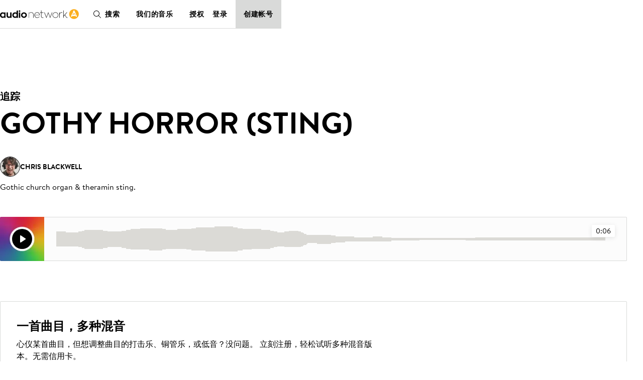

--- FILE ---
content_type: text/html; charset=utf-8
request_url: https://cn.audionetwork.com/browse/m/track/gothy-horror-sting_31215
body_size: 161160
content:
<!DOCTYPE html><html lang="zh-CN"><head><meta charSet="utf-8"/><meta name="viewport" content="width=device-width, minimum-scale=1.0"/><meta property="fb:app_id" content="1079187732132477"/><meta property="og:url" content="https://cn.audionetwork.com"/><meta property="og:type" content="website"/><meta property="og:image" content="https://assets-cdn.audionetwork.com/usr/common/audio-network279x279.png"/><meta property="og:image:width" content="279"/><meta property="og:image:height" content="279"/><meta property="og:locale" content="zh-CN"/><meta property="og:site_name" content="Audio Network"/><link rel="canonical" href="https://cn.audionetwork.com/acq/browse/m/track/gothy-horror-sting_31215"/><link rel="alternate" href="https://www.audionetwork.com/acq/browse/m/track/gothy-horror-sting_31215" hrefLang="x-default"/><link rel="alternate" href="https://www.audionetwork.com/acq/browse/m/track/gothy-horror-sting_31215" hrefLang="en-GB"/><link rel="alternate" href="https://us.audionetwork.com/acq/browse/m/track/gothy-horror-sting_31215" hrefLang="en-US"/><link rel="alternate" href="https://au.audionetwork.com/acq/browse/m/track/gothy-horror-sting_31215" hrefLang="en-AU"/><link rel="alternate" href="https://de.audionetwork.com/acq/browse/m/track/gothy-horror-sting_31215" hrefLang="de-DE"/><link rel="alternate" href="https://es.audionetwork.com/acq/browse/m/track/gothy-horror-sting_31215" hrefLang="es-ES"/><link rel="alternate" href="https://fr.audionetwork.com/acq/browse/m/track/gothy-horror-sting_31215" hrefLang="fr-FR"/><link rel="alternate" href="https://it.audionetwork.com/acq/browse/m/track/gothy-horror-sting_31215" hrefLang="it-IT"/><link rel="alternate" href="https://pt.audionetwork.com/acq/browse/m/track/gothy-horror-sting_31215" hrefLang="pt-PT"/><link rel="alternate" href="https://jp.audionetwork.com/acq/browse/m/track/gothy-horror-sting_31215" hrefLang="ja-JP"/><link rel="alternate" href="https://cn.audionetwork.com/acq/browse/m/track/gothy-horror-sting_31215" hrefLang="zh-CN"/><title>Gothy Horror (Sting) | Audio Network CN</title><meta name="robots" content="index,follow"/><meta name="googlebot" content="index,follow"/><meta name="description" content="Audio Network 的作品音乐库拥有 280,000 首高品质的音乐曲目，可用于电视、电影、广告和企业视频。欢迎自由搜索、收听、下载。"/><meta property="og:title" content="Gothy Horror (Sting) | Audio Network CN"/><meta property="og:description" content="Audio Network 的作品音乐库拥有 280,000 首高品质的音乐曲目，可用于电视、电影、广告和企业视频。欢迎自由搜索、收听、下载。"/><link rel="canonical" href="https://cn.audionetwork.com/browse/m/track/gothy-horror-sting_31215"/><meta name="next-head-count" content="29"/><link rel="preconnect" href="https://assets-cdn.audionetwork.com" crossorigin=""/><link rel="preload" as="style" href="https://assets-cdn.audionetwork.com/webfonts/brandon-text.css"/><style></style>
								<link
									rel="stylesheet"
									href="https://assets-cdn.audionetwork.com/webfonts/brandon-text.css"
									media="print"
									onload="this.media='all';"
								/>
								<style></style><link rel="preload" as="style" href="https://assets-cdn.audionetwork.com/webfonts/audio-write.css"/><style></style>
								<link
									rel="stylesheet"
									href="https://assets-cdn.audionetwork.com/webfonts/audio-write.css"
									media="print"
									onload="this.media='all';"
								/>
								<style></style><link rel="preload" as="style" data-href="https://use.typekit.net/nbh5jyz.css"/><style></style>
								<link
									rel="stylesheet"
									href="https://use.typekit.net/nbh5jyz.css"
									media="print"
									onload="this.media='all';"
								/>
								<style></style><script>
								(function(e,t){var n=e.amplitude||{_q:[],_iq:{}};var r=t.createElement("script")
								;r.type="text/javascript"
								;r.integrity="sha384-u0hlTAJ1tNefeBKwiBNwB4CkHZ1ck4ajx/pKmwWtc+IufKJiCQZ+WjJIi+7C6Ntm"
								;r.crossOrigin="anonymous";r.async=true
								;r.src="https://cdn.amplitude.com/libs/amplitude-8.1.0-min.gz.js"
								;r.onload=function(){if(!e.amplitude.runQueuedFunctions){
								console.log("[Amplitude] Error: could not load SDK")}}
								;var i=t.getElementsByTagName("script")[0];i.parentNode.insertBefore(r,i)
								;function s(e,t){e.prototype[t]=function(){
								this._q.push([t].concat(Array.prototype.slice.call(arguments,0)));return this}}
								var o=function(){this._q=[];return this}
								;var a=["add","append","clearAll","prepend","set","setOnce","unset","preInsert","postInsert","remove"]
								;for(var c=0;c<a.length;c++){s(o,a[c])}n.Identify=o;var u=function(){this._q=[]
								;return this}
								;var l=["setProductId","setQuantity","setPrice","setRevenueType","setEventProperties"]
								;for(var p=0;p<l.length;p++){s(u,l[p])}n.Revenue=u
								;var d=["init","logEvent","logRevenue","setUserId","setUserProperties","setOptOut","setVersionName","setDomain","setDeviceId","enableTracking","setGlobalUserProperties","identify","clearUserProperties","setGroup","logRevenueV2","regenerateDeviceId","groupIdentify","onInit","logEventWithTimestamp","logEventWithGroups","setSessionId","resetSessionId"]
								;function v(e){function t(t){e[t]=function(){
								e._q.push([t].concat(Array.prototype.slice.call(arguments,0)))}}
								for(var n=0;n<d.length;n++){t(d[n])}}v(n);n.getInstance=function(e){
								e=(!e||e.length===0?"$default_instance":e).toLowerCase()
								;if(!Object.prototype.hasOwnProperty.call(n._iq,e)){n._iq[e]={_q:[]};v(n._iq[e])
								}return n._iq[e]};e.amplitude=n})(window,document);
							</script><script>amplitude.getInstance().init(
								"ee6070c9f55eb63627313a712762fe9a",
								null,
								{
									includeUtm: true,
									includeReferrer: true,
									domain: window.location.host,
									includeGclid: true,
									apiEndpoint: 'api2.amplitude.com',
									deferInitialization: false
								});
							</script><script type="text/javascript" src="https://www.googletagmanager.com/gtag/js?id=G-JRGV409BCW" async=""></script><script>window.dataLayer = window.dataLayer || [];
								function gtag() { dataLayer.push(arguments); }
								gtag('js', new Date());
								gtag('config', 'G-JRGV409BCW');</script><script>(function (w, d, s, l, i) {
									w[l] = w[l] || [];
									w[l].push({
											'gtm.start':
													new Date().getTime(),
											event: 'gtm.js'
									});
									var f = d.getElementsByTagName(s)[0],
											j = d.createElement(s),
											dl = l != 'dataLayer' ? '&l=' + l : '';
									j.async = true;
									j.src =
											'//www.googletagmanager.com/gtm.js?id=' + i + dl;
									f.parentNode.insertBefore(j, f);
							})(window, document, 'script', 'dataLayer', 'GTM-55TG9R');</script><script type="text/javascript" src="//widget.trustpilot.com/bootstrap/v5/tp.widget.bootstrap.min.js" async=""></script><link rel="preload" href="/acq/_next/static/css/a5c0fbd6c0c08638.css" as="style"/><link rel="stylesheet" href="/acq/_next/static/css/a5c0fbd6c0c08638.css" data-n-g=""/><noscript data-n-css=""></noscript><script defer="" nomodule="" src="/acq/_next/static/chunks/polyfills-0d1b80a048d4787e.js"></script><script src="/acq/_next/static/chunks/webpack-b20e463666bc3626.js" defer=""></script><script src="/acq/_next/static/chunks/framework-5f4595e5518b5600.js" defer=""></script><script src="/acq/_next/static/chunks/main-f826d50c66eed3ef.js" defer=""></script><script src="/acq/_next/static/chunks/pages/_app-625e2714dc0f7d84.js" defer=""></script><script src="/acq/_next/static/chunks/958-c4e46f8bf7d3a799.js" defer=""></script><script src="/acq/_next/static/chunks/236-7b909654cb0429ee.js" defer=""></script><script src="/acq/_next/static/chunks/288-9448f26d685dd6a8.js" defer=""></script><script src="/acq/_next/static/chunks/pages/browse/m/track/%5Bslug%5D-512f56bb0b98d678.js" defer=""></script><script src="/acq/_next/static/jOvkO1Db8u538EAoPQdn7/_buildManifest.js" defer=""></script><script src="/acq/_next/static/jOvkO1Db8u538EAoPQdn7/_ssgManifest.js" defer=""></script><style data-styled="" data-styled-version="5.3.11">.ckxcsp{font-size:1rem;line-height:1.5rem;color:inherit;text-align:inherit;max-width:46rem;text-wrap:pretty;}/*!sc*/
.ckxcsp a{all:inherit;cursor:pointer;display:inline;position:relative;}/*!sc*/
.ckxcsp a:hover{border-bottom:unset;}/*!sc*/
.ckxcsp a:after{background-color:currentColor;position:absolute;content:'';height:0.0625rem;inset:auto 0 0;}/*!sc*/
.ckxcsp a:hover:after{height:0.125rem;}/*!sc*/
.ckxcsp:is(p){margin-bottom:1.5rem;}/*!sc*/
.ckxcsp:is(p):last-child{margin-bottom:0;}/*!sc*/
data-styled.g1[id="Paragraphstyles__Paragraph-sc-1sqzvqz-0"]{content:"ckxcsp,"}/*!sc*/
.bSYKqM{font-weight:600;font-size:2.5rem;line-height:3rem;margin-bottom:1.5rem;color:inherit;text-align:inherit;text-transform:uppercase;}/*!sc*/
@media screen and (min-width:75em){.bSYKqM{font-size:3.75rem;line-height:4.5rem;margin-bottom:1.5rem;}}/*!sc*/
.bSYKqM:last-child{margin-bottom:0;}/*!sc*/
.ipoDMF{font-weight:600;font-size:1.25rem;line-height:2rem;margin-bottom:0.5rem;color:inherit;text-align:inherit;text-transform:uppercase;}/*!sc*/
@media screen and (min-width:75em){.ipoDMF{font-size:1.5rem;}}/*!sc*/
.ipoDMF:last-child{margin-bottom:0;}/*!sc*/
.kHfWOX{font-weight:600;font-size:1rem;line-height:1.5rem;margin-bottom:0.5rem;color:inherit;text-align:inherit;text-transform:uppercase;}/*!sc*/
@media screen and (min-width:75em){.kHfWOX{font-size:1.25rem;line-height:2rem;}}/*!sc*/
.kHfWOX:last-child{margin-bottom:0;}/*!sc*/
.cgELpA{font-weight:600;font-size:2rem;line-height:2.5rem;margin-bottom:1rem;color:inherit;text-align:inherit;text-transform:uppercase;}/*!sc*/
@media screen and (min-width:75em){.cgELpA{font-size:2.5rem;line-height:3rem;margin-bottom:1.5rem;}}/*!sc*/
.cgELpA:last-child{margin-bottom:0;}/*!sc*/
data-styled.g2[id="Headingstyles__Heading-sc-mk7ac8-0"]{content:"bSYKqM,ipoDMF,kHfWOX,cgELpA,"}/*!sc*/
.hDpMKo{--cols:4;--gap:1rem;-webkit-align-items:start;-webkit-box-align:start;-ms-flex-align:start;align-items:start;display:-webkit-box;display:-webkit-flex;display:-ms-flexbox;display:flex;gap:var(--gap);-webkit-flex-wrap:wrap;-ms-flex-wrap:wrap;flex-wrap:wrap;-webkit-box-pack:start;-webkit-justify-content:start;-ms-flex-pack:start;justify-content:start;}/*!sc*/
@media screen and (min-width:48em){.hDpMKo{--cols:6;--gap:2rem;gap:var(--gap);}}/*!sc*/
@media screen and (min-width:75em){.hDpMKo{--cols:12;}}/*!sc*/
.hkVtTQ{--cols:4;--gap:1rem;-webkit-align-items:center;-webkit-box-align:center;-ms-flex-align:center;align-items:center;display:-webkit-box;display:-webkit-flex;display:-ms-flexbox;display:flex;gap:var(--gap);-webkit-flex-wrap:wrap;-ms-flex-wrap:wrap;flex-wrap:wrap;-webkit-box-pack:center;-webkit-justify-content:center;-ms-flex-pack:center;justify-content:center;}/*!sc*/
@media screen and (min-width:48em){.hkVtTQ{--cols:6;--gap:2rem;gap:var(--gap);}}/*!sc*/
@media screen and (min-width:75em){.hkVtTQ{--cols:12;}}/*!sc*/
data-styled.g3[id="Gridstyles__Grid-sc-1czy463-0"]{content:"hDpMKo,hkVtTQ,"}/*!sc*/
.ekAkSd{width: calc((100% - ((var(--cols) - 1) * var(--gap))) / (var(--cols) / 4) + (var(--gap) * (3)));}/*!sc*/
@media screen and (min-width:48em){.ekAkSd{margin-left:0;width: calc((100% - ((var(--cols) - 1) * var(--gap))) / (var(--cols) / 3) + (var(--gap) * (2)));}}/*!sc*/
@media screen and (min-width:75em){.ekAkSd{margin-left:0;width: calc((100% - ((var(--cols) - 1) * var(--gap))) / (var(--cols) / 5) + (var(--gap) * (4)));}}/*!sc*/
.jDjcID{width: calc((100% - ((var(--cols) - 1) * var(--gap))) / (var(--cols) / 4) + (var(--gap) * (3)));}/*!sc*/
@media screen and (min-width:48em){.jDjcID{margin-left:0;width: calc((100% - ((var(--cols) - 1) * var(--gap))) / (var(--cols) / 3) + (var(--gap) * (2)));}}/*!sc*/
@media screen and (min-width:75em){.jDjcID{margin-left:0;width: calc((100% - ((var(--cols) - 1) * var(--gap))) / (var(--cols) / 5) + (var(--gap) * (4)));margin-left: calc( ((100%  - (var(--gap) * (var(--cols) - 1))) / var(--cols) + var(--gap)) * 2 );}}/*!sc*/
.ktqIWX{width: calc((100% - ((var(--cols) - 1) * var(--gap))) / (var(--cols) / 4) + (var(--gap) * (3)));}/*!sc*/
@media screen and (min-width:48em){.ktqIWX{margin-left:0;width: calc((100% - ((var(--cols) - 1) * var(--gap))) / (var(--cols) / 3) + (var(--gap) * (2)));}}/*!sc*/
@media screen and (min-width:75em){.ktqIWX{margin-left:0;width: calc((100% - ((var(--cols) - 1) * var(--gap))) / (var(--cols) / 6) + (var(--gap) * (5)));}}/*!sc*/
.lhEQSw{width: calc((100% - ((var(--cols) - 1) * var(--gap))) / (var(--cols) / 4) + (var(--gap) * (3)));}/*!sc*/
@media screen and (min-width:48em){.lhEQSw{margin-left:0;width: calc((100% - ((var(--cols) - 1) * var(--gap))) / (var(--cols) / 3) + (var(--gap) * (2)));}}/*!sc*/
@media screen and (min-width:75em){.lhEQSw{margin-left:0;width: calc((100% - ((var(--cols) - 1) * var(--gap))) / (var(--cols) / 5) + (var(--gap) * (4)));margin-left: calc( ((100%  - (var(--gap) * (var(--cols) - 1))) / var(--cols) + var(--gap)) * 1 );}}/*!sc*/
data-styled.g4[id="GridItemstyles__GridItem-sc-2bmkye-0"]{content:"ekAkSd,jDjcID,ktqIWX,lhEQSw,"}/*!sc*/
.eTejod{font-weight:600;font-size:1rem;line-height:1.5rem;margin-bottom:0.5rem;color:inherit;text-transform:uppercase;}/*!sc*/
@media screen and (min-width:75em){.eTejod{font-size:1.25rem;line-height:2rem;}}/*!sc*/
.eTejod:last-child{margin-bottom:0;}/*!sc*/
.eJUalJ{position:absolute;width:1px;margin:-1px;padding:0;border:0;-webkit-clip:rect(1px,1px,1px,1px);clip:rect(1px,1px,1px,1px);-webkit-clip-path:inset(50%);clip-path:inset(50%);height:1px;overflow:hidden;white-space:nowrap;color:inherit;}/*!sc*/
data-styled.g5[id="Textstyles__Text-sc-1k6alu9-0"]{content:"eTejod,eJUalJ,"}/*!sc*/
.ixPvai{background-color:unset;border-bottom:none;color:var(--textPrimary);font-weight:inherit;-webkit-text-decoration:none;text-decoration:none;--roundel-color:var(--brandPrimary);display:-webkit-inline-box;display:-webkit-inline-flex;display:-ms-inline-flexbox;display:inline-flex;grid-area:logo;}/*!sc*/
.ixPvai:hover{border-bottom:none;color:var(--textPrimary);-webkit-text-decoration:none;text-decoration:none;}/*!sc*/
.eulRUq{background-color:unset;border-bottom:none;color:var(--brandPrimary);font-weight:inherit;-webkit-text-decoration:none;text-decoration:none;--roundel-color:var(--brandPrimary);display:-webkit-inline-box;display:-webkit-inline-flex;display:-ms-inline-flexbox;display:inline-flex;grid-area:logo;}/*!sc*/
.eulRUq:hover{border-bottom:none;color:var(--brandPrimary);-webkit-text-decoration:none;text-decoration:none;}/*!sc*/
data-styled.g6[id="Logostyles__LogoWrapper-sc-59f3bk-0"]{content:"ixPvai,eulRUq,"}/*!sc*/
.hhZMOo{background-color:unset;border-bottom:none;color:inherit;font-weight:inherit;-webkit-text-decoration:none;text-decoration:none;}/*!sc*/
.hhZMOo:hover{border-bottom:none;color:inherit;-webkit-text-decoration:none;text-decoration:none;}/*!sc*/
.fasINc{background-color:unset;border-bottom:none;color:var(--brandPrimary);font-weight:inherit;-webkit-text-decoration:none;text-decoration:none;}/*!sc*/
.fasINc:hover{border-bottom:none;color:var(--brandPrimary);-webkit-text-decoration:none;text-decoration:none;}/*!sc*/
data-styled.g7[id="LogoLinkstyles__LogoLink-sc-7llh2y-0"]{content:"hhZMOo,fasINc,"}/*!sc*/
.dQQjcK{margin-inline:auto;max-width:78rem;padding-inline:1rem;width:100%;}/*!sc*/
@media screen and (min-width:75em){.dQQjcK{padding-inline:3rem;}}/*!sc*/
data-styled.g30[id="Containerstyles__Container-sc-u461ci-0"]{content:"dQQjcK,"}/*!sc*/
html{font-family:"BrandonText",-apple-system,BlinkMacSystemFont,"Segoe UI",Roboto,"Helvetica Neue",Arial,sans-serif,"Apple Color Emoji","Segoe UI Emoji","Segoe UI Symbol",sans-serif;-webkit-text-size-adjust:100%;}/*!sc*/
:lang(zh),:lang(ja){font-style:normal !important;}/*!sc*/
body{background-color:var(--backgroundPrimary);color:var(--textPrimary);font-size:1rem;line-height:1.5rem;-webkit-scroll-behavior:smooth;-moz-scroll-behavior:smooth;-ms-scroll-behavior:smooth;scroll-behavior:smooth;-webkit-font-smoothing:antialiased;-moz-osx-font-smoothing:grayscale;}/*!sc*/
*,*::before,*::after{box-sizing:border-box;}/*!sc*/
html,body,div,span,applet,object,iframe,h1,h2,h3,h4,h5,h6,p,blockquote,pre,a,abbr,acronym,address,big,cite,code,del,dfn,em,img,ins,kbd,q,s,samp,small,strike,strong,sub,sup,tt,var,b,u,i,center,dl,dt,dd,menu,ol,ul,li,fieldset,form,label,legend,table,caption,tbody,tfoot,thead,tr,th,td,article,aside,canvas,details,embed,figure,figcaption,footer,header,hgroup,main,menu,nav,output,ruby,section,summary,time,mark,audio,video,input,select,textarea{border:0;font-size:1rem;margin:0;padding:0;vertical-align:baseline;}/*!sc*/
a{color:inherit;-webkit-text-decoration:none;text-decoration:none;}/*!sc*/
button{background:transparent;border:0;color:inherit;cursor:pointer;font-family:inherit;padding:0;width:auto;}/*!sc*/
[type="submit"],input,textarea{font-family:inherit;}/*!sc*/
ul,ol{list-style:none;}/*!sc*/
li{list-style-type:none;}/*!sc*/
img{max-width:100%;display:block;}/*!sc*/
input,textarea{-webkit-appearance:none;-moz-appearance:none;appearance:none;background-color:transparent;white-space:unset;}/*!sc*/
input[type='submit']{cursor:pointer;}/*!sc*/
svg:not(:root){overflow:visible;}/*!sc*/
footer,header,hgroup,main,menu,nav,section{display:block;}/*!sc*/
*[hidden]{display:none;}/*!sc*/
@media (prefers-reduced-motion:reduce){*{-webkit-animation-duration:0.01ms !important;animation-duration:0.01ms !important;-webkit-animation-iteration-count:1 !important;animation-iteration-count:1 !important;-webkit-transition-duration:0.01ms !important;transition-duration:0.01ms !important;-webkit-scroll-behavior:auto !important;-moz-scroll-behavior:auto !important;-ms-scroll-behavior:auto !important;scroll-behavior:auto !important;}}/*!sc*/
data-styled.g32[id="sc-global-dVPMDS1"]{content:"sc-global-dVPMDS1,"}/*!sc*/
.dZZhNq{display:inline-block;font-size:13px;padding:5px 0;}/*!sc*/
.dZZhNq:hover{-webkit-text-decoration:underline;text-decoration:underline;}/*!sc*/
data-styled.g34[id="Footerstyles__Link-sc-1vfjqk-0"]{content:"dZZhNq,"}/*!sc*/
.eGUiey{background-color:var(--white);line-height:1;padding-top:4rem;}/*!sc*/
data-styled.g35[id="Footerstyles__Footer-sc-1vfjqk-1"]{content:"eGUiey,"}/*!sc*/
@media screen and (min-width:75em){.gbBIbD{display:-webkit-box;display:-webkit-flex;display:-ms-flexbox;display:flex;-webkit-flex-direction:row;-ms-flex-direction:row;flex-direction:row;-webkit-box-pack:justify;-webkit-justify-content:space-between;-ms-flex-pack:justify;justify-content:space-between;padding-bottom:2rem;}}/*!sc*/
data-styled.g36[id="Footerstyles__FooterTop-sc-1vfjqk-2"]{content:"gbBIbD,"}/*!sc*/
.jNtLrH{display:-webkit-box;display:-webkit-flex;display:-ms-flexbox;display:flex;-webkit-flex-direction:column;-ms-flex-direction:column;flex-direction:column;-webkit-align-items:center;-webkit-box-align:center;-ms-flex-align:center;align-items:center;padding-bottom:3rem;}/*!sc*/
.jNtLrH p{margin:0;font-weight:600;margin-bottom:1.5rem;}/*!sc*/
@media screen and (min-width:75em){.jNtLrH{-webkit-align-items:flex-start;-webkit-box-align:flex-start;-ms-flex-align:flex-start;align-items:flex-start;max-width:250px;margin-right:2rem;}}/*!sc*/
data-styled.g37[id="Footerstyles__FooterHeader-sc-1vfjqk-3"]{content:"jNtLrH,"}/*!sc*/
@media screen and (min-width:75em){.uUVXu{display:-webkit-box;display:-webkit-flex;display:-ms-flexbox;display:flex;-webkit-flex-direction:row;-ms-flex-direction:row;flex-direction:row;-webkit-box-pack:justify;-webkit-justify-content:space-between;-ms-flex-pack:justify;justify-content:space-between;}.uUVXu > *{-webkit-flex:1;-ms-flex:1;flex:1;}}/*!sc*/
data-styled.g39[id="Footerstyles__PageLinks-sc-1vfjqk-5"]{content:"uUVXu,"}/*!sc*/
.hufcbY{border-top:1px solid #000;padding:0 0 1.5rem 0;overflow:hidden;max-height:64px;-webkit-transition:max-height 0.3s ease;transition:max-height 0.3s ease;position:relative;}/*!sc*/
.hufcbY:after{content:'';-webkit-transition:-webkit-transform 300ms ease;-webkit-transition:transform 300ms ease;transition:transform 300ms ease;color:black;background-image:url('[data-uri]');background-size:100%;background-repeat:no-repeat;display:block;height:30px;width:30px;position:absolute;right:0;top:17px;pointer-events:none;z-index:1;}/*!sc*/
@media screen and (min-width:75em){.hufcbY:after{display:none;}}/*!sc*/
.hufcbY:last-of-type{border-bottom:1px solid #000;}/*!sc*/
.hufcbY li{display:-webkit-box;display:-webkit-flex;display:-ms-flexbox;display:flex;}/*!sc*/
.hufcbY li:not(:last-child){margin-bottom:0.625rem;}/*!sc*/
@media screen and (min-width:75em){.hufcbY{padding:0;border:0 !important;overflow:visible;max-height:300px;}.hufcbY:not(:last-child){margin-right:2rem;}}/*!sc*/
data-styled.g40[id="Footerstyles__LinkSection-sc-1vfjqk-6"]{content:"hufcbY,"}/*!sc*/
.kjkMWT{background-color:#fff;border:none;padding:0;width:100%;text-align:left;height:64px;display:-webkit-box;display:-webkit-flex;display:-ms-flexbox;display:flex;-webkit-align-items:center;-webkit-box-align:center;-ms-flex-align:center;align-items:center;-webkit-box-pack:start;-webkit-justify-content:flex-start;-ms-flex-pack:start;justify-content:flex-start;outline:none;position:relative;cursor:pointer;border-radius:0;text-transform:uppercase;font-weight:600;font-size:1rem;white-space:nowrap;-webkit-letter-spacing:0.03em;-moz-letter-spacing:0.03em;-ms-letter-spacing:0.03em;letter-spacing:0.03em;}/*!sc*/
.kjkMWT:hover,.kjkMWT:focus,.kjkMWT:active{background-color:#fff;}/*!sc*/
@media screen and (min-width:75em){.kjkMWT{cursor:default;}}/*!sc*/
data-styled.g41[id="Footerstyles__SectionHeader-sc-1vfjqk-7"]{content:"kjkMWT,"}/*!sc*/
.gXyVmk{padding:1.5rem 0;display:-webkit-box;display:-webkit-flex;display:-ms-flexbox;display:flex;-webkit-flex-direction:column;-ms-flex-direction:column;flex-direction:column;gap:1.5rem;}/*!sc*/
@media screen and (min-width:75em){.gXyVmk{-webkit-flex-direction:row;-ms-flex-direction:row;flex-direction:row;gap:0;-webkit-box-pack:justify;-webkit-justify-content:space-between;-ms-flex-pack:justify;justify-content:space-between;-webkit-align-items:center;-webkit-box-align:center;-ms-flex-align:center;align-items:center;border-top:1px solid #000;}.gXyVmk:not(:last-child){margin-bottom:0;}}/*!sc*/
data-styled.g42[id="Footerstyles__SocialFooter-sc-1vfjqk-8"]{content:"gXyVmk,"}/*!sc*/
.cbIciF{display:-webkit-box;display:-webkit-flex;display:-ms-flexbox;display:flex;-webkit-flex-direction:row;-ms-flex-direction:row;flex-direction:row;-webkit-box-pack:center;-webkit-justify-content:center;-ms-flex-pack:center;justify-content:center;}/*!sc*/
.cbIciF li:not(:last-child){margin-right:1rem;}/*!sc*/
.cbIciF .sr-only{position:absolute;width:1px;height:1px;padding:0;overflow:hidden;-webkit-clip:rect(0,0,0,0);clip:rect(0,0,0,0);white-space:nowrap;-webkit-clip-path:inset(50%);clip-path:inset(50%);border:0;}/*!sc*/
data-styled.g43[id="Footerstyles__SocialMediaLinks-sc-1vfjqk-9"]{content:"cbIciF,"}/*!sc*/
.ePYJor{background-color:#181c21;color:white;padding-top:2rem;padding-bottom:5rem;}/*!sc*/
data-styled.g44[id="Footerstyles__FooterBottom-sc-1vfjqk-10"]{content:"ePYJor,"}/*!sc*/
.ijsJbY{display:-webkit-box;display:-webkit-flex;display:-ms-flexbox;display:flex;-webkit-flex-direction:row;-ms-flex-direction:row;flex-direction:row;-webkit-flex-wrap:wrap;-ms-flex-wrap:wrap;flex-wrap:wrap;-webkit-box-pack:center;-webkit-justify-content:center;-ms-flex-pack:center;justify-content:center;-webkit-column-gap:1.5rem;column-gap:1.5rem;row-gap:1rem;}/*!sc*/
.ijsJbY .Footerstyles__Link-sc-1vfjqk-0{text-transform:uppercase;font-weight:600;}/*!sc*/
@media screen and (min-width:75em){.ijsJbY{-webkit-box-pack:start;-webkit-justify-content:flex-start;-ms-flex-pack:start;justify-content:flex-start;}.ijsJbY li:not(:last-child){margin-bottom:0rem;}}/*!sc*/
data-styled.g45[id="Footerstyles__Sites-sc-1vfjqk-11"]{content:"ijsJbY,"}/*!sc*/
.OjMSz{margin-top:2rem;-webkit-column-gap:1.5rem;column-gap:1.5rem;row-gap:1rem;display:-webkit-box;display:-webkit-flex;display:-ms-flexbox;display:flex;-webkit-flex-wrap:wrap;-ms-flex-wrap:wrap;flex-wrap:wrap;-webkit-box-pack:center;-webkit-justify-content:center;-ms-flex-pack:center;justify-content:center;margin-top:1rem;}/*!sc*/
@media screen and (min-width:75em){.OjMSz{-webkit-box-pack:start;-webkit-justify-content:flex-start;-ms-flex-pack:start;justify-content:flex-start;}}/*!sc*/
data-styled.g46[id="Footerstyles__FooterLegal-sc-1vfjqk-12"]{content:"OjMSz,"}/*!sc*/
.gEshSd{padding:5px 0;font-size:13px;color:#a5a9a7;}/*!sc*/
data-styled.g47[id="Footerstyles__Company-sc-1vfjqk-13"]{content:"gEshSd,"}/*!sc*/
.dZEQwo{color:var(--white);display:-webkit-box;display:-webkit-flex;display:-ms-flexbox;display:flex;-webkit-box-pack:center;-webkit-justify-content:center;-ms-flex-pack:center;justify-content:center;margin-top:2rem;}/*!sc*/
@media screen and (min-width:75em){.dZEQwo{-webkit-box-pack:start;-webkit-justify-content:flex-start;-ms-flex-pack:start;justify-content:flex-start;margin-top:2.5rem;}}/*!sc*/
data-styled.g48[id="Footerstyles__SesacLogoWrapper-sc-1vfjqk-14"]{content:"dZEQwo,"}/*!sc*/
.kNFvEZ{display:-webkit-box;display:-webkit-flex;display:-ms-flexbox;display:flex;}/*!sc*/
.kNFvEZ svg{width:24px;height:24px;}/*!sc*/
data-styled.g49[id="Iconsstyles__SocialIcon-sc-16p7ns5-0"]{content:"kNFvEZ,"}/*!sc*/
.iAycek{width:48px;margin-bottom:1.5rem;}/*!sc*/
.iAycek a{display:-webkit-box;display:-webkit-flex;display:-ms-flexbox;display:flex;}/*!sc*/
.iAycek svg{width:48px;height:48px;}/*!sc*/
data-styled.g53[id="LogoRoundstyles__LogoRound-sc-1l51j7l-0"]{content:"iAycek,"}/*!sc*/
.fjLnhT{max-width:1048px;margin:0 auto;padding:0 1rem;width:100%;}/*!sc*/
data-styled.g54[id="Wrapperstyles__Wrapper-sc-g6vdyz-0"]{content:"fjLnhT,"}/*!sc*/
.hMlgqk{bottom:1rem;position:fixed;right:1rem;z-index:3;}/*!sc*/
data-styled.g55[id="LiveChatstyles__ButtonContainer-sc-16z97ai-0"]{content:"hMlgqk,"}/*!sc*/
.jSRDYY{font-size:0.875rem;line-height:1.25rem;-webkit-align-items:center;-webkit-box-align:center;-ms-flex-align:center;align-items:center;color:var(--textInverse);display:-webkit-inline-box;display:-webkit-inline-flex;display:-ms-inline-flexbox;display:inline-flex;height:4.5rem;-webkit-box-pack:center;-webkit-justify-content:center;-ms-flex-pack:center;justify-content:center;line-height:1.25rem;padding:1rem;position:relative;text-align:center;text-transform:uppercase;-webkit-user-select:none;-moz-user-select:none;-ms-user-select:none;user-select:none;width:4.5rem;}/*!sc*/
.jSRDYY a{all:inherit;cursor:pointer;display:inline;position:relative;}/*!sc*/
.jSRDYY a:hover{border-bottom:unset;}/*!sc*/
.jSRDYY a:after{background-color:currentColor;position:absolute;content:'';height:0.0625rem;inset:auto 0 0;}/*!sc*/
.jSRDYY a:hover:after{height:0.125rem;}/*!sc*/
.jSRDYY:is(p){margin-bottom:1rem;}/*!sc*/
.jSRDYY:is(p):last-child{margin-bottom:0;}/*!sc*/
.jSRDYY:before{background-color:var(--ui1);border-radius:50%;box-shadow:var(--boxShadowDefault);content:'';display:block;inset:0;position:absolute;-webkit-transition:150ms -webkit-transform ease-in-out;-webkit-transition:150ms transform ease-in-out;transition:150ms transform ease-in-out;z-index:-1;}/*!sc*/
.jSRDYY:hover:before{box-shadow:var(--boxShadowHover);-webkit-transform:scale(1.05);-ms-transform:scale(1.05);transform:scale(1.05);}/*!sc*/
data-styled.g56[id="LiveChatstyles__Button-sc-16z97ai-1"]{content:"jSRDYY,"}/*!sc*/
.gEqZdU{text-transform:uppercase;font-weight:600;position:relative;line-height:24px;font-size:14px;-webkit-align-self:flex-start;-ms-flex-item-align:start;align-self:flex-start;-webkit-letter-spacing:0.03em;-moz-letter-spacing:0.03em;-ms-letter-spacing:0.03em;letter-spacing:0.03em;}/*!sc*/
.gEqZdU:after{content:'';position:absolute;bottom:0;left:0;right:0;left:0px;width:100%;height:1px;background:currentcolor;}/*!sc*/
data-styled.g57[id="Trackstyles__Link-sc-c11lz0-0"]{content:"gEqZdU,"}/*!sc*/
.hNzUsb{line-height:24px;margin-bottom:2rem;}/*!sc*/
@media screen and (min-width:75em){.hNzUsb{margin-bottom:3rem;}}/*!sc*/
data-styled.g59[id="Trackstyles__TrackDescription-sc-c11lz0-2"]{content:"hNzUsb,"}/*!sc*/
.dfkbaf{font-size:0.875rem;font-weight:600;line-height:1rem;position:relative;text-transform:uppercase;}/*!sc*/
.dfkbaf:after{background-color:var(--textPrimary);content:'';display:block;height:0.0625rem;inset:auto 0 -0.25rem 0;position:absolute;-webkit-transform:translateY(0);-ms-transform:translateY(0);transform:translateY(0);-webkit-transition:-webkit-transform 0.15s ease-in-out;-webkit-transition:transform 0.15s ease-in-out;transition:transform 0.15s ease-in-out;will-change:transform;}/*!sc*/
data-styled.g61[id="AvatarLinkstyles__AvatarLinkText-sc-1ht0oru-0"]{content:"dfkbaf,"}/*!sc*/
.iYGiA-d{-webkit-align-items:center;-webkit-box-align:center;-ms-flex-align:center;align-items:center;display:-webkit-box;display:-webkit-flex;display:-ms-flexbox;display:flex;gap:0.5rem;height:3.5rem;}/*!sc*/
.iYGiA-d:hover > .AvatarLinkstyles__AvatarLinkText-sc-1ht0oru-0:after{-webkit-transform:translateY(-0.125rem);-ms-transform:translateY(-0.125rem);transform:translateY(-0.125rem);}/*!sc*/
data-styled.g62[id="AvatarLinkstyles__AvatarLink-sc-1ht0oru-1"]{content:"iYGiA-d,"}/*!sc*/
.gjKYvO{background-color:unset;border:0.0625rem solid var(--textPrimary);}/*!sc*/
data-styled.g63[id="AvatarLinkstyles__AvatarLinkImage-sc-1ht0oru-2"]{content:"gjKYvO,"}/*!sc*/
.tYLN{display:-webkit-box;display:-webkit-flex;display:-ms-flexbox;display:flex;-webkit-flex-wrap:wrap;-ms-flex-wrap:wrap;flex-wrap:wrap;-webkit-align-content:center;-ms-flex-line-pack:center;align-content:center;margin-top:0.5rem;}/*!sc*/
@media screen and (min-width:48em){.tYLN{margin-top:-4rem;}}/*!sc*/
data-styled.g64[id="SearchGetStartedcomponent__StyledGridItem-sc-1dmd80u-0"]{content:"tYLN,"}/*!sc*/
.fByFBc{display:-webkit-box;display:-webkit-flex;display:-ms-flexbox;display:flex;-webkit-box-pack:center;-webkit-justify-content:center;-ms-flex-pack:center;justify-content:center;padding-bottom:0.5rem;}/*!sc*/
data-styled.g65[id="SearchGetStartedcomponent__StyledImageGridItem-sc-1dmd80u-1"]{content:"fByFBc,"}/*!sc*/
.eRLdgg{background-color:var(--backgroundPrimary);padding:1.5rem 0;margin-top:0.5rem;text-align:left;}/*!sc*/
.eRLdgg:last-child{padding-bottom:3.5rem;}/*!sc*/
@media screen and (min-width:75em){.eRLdgg{padding:2.5rem 0;margin-top:5rem;}}/*!sc*/
.eRLdgg:last-child{padding-bottom:5rem;}/*!sc*/
.fySfQy{background-color:var(--backgroundPrimary);padding:1.5rem 0;text-align:left;}/*!sc*/
.fySfQy:last-child{padding-bottom:3.5rem;}/*!sc*/
@media screen and (min-width:75em){.fySfQy{padding:2.5rem 0;}}/*!sc*/
.fySfQy:last-child{padding-bottom:5rem;}/*!sc*/
data-styled.g69[id="Sectionstyles__Section-sc-10j8itc-0"]{content:"eRLdgg,fySfQy,"}/*!sc*/
.eVfozs{margin-bottom:3rem;}/*!sc*/
@media (min-width:1100px){.eVfozs{margin-bottom:4rem;}}/*!sc*/
data-styled.g102[id="AlbumDetailsstyles__AlbumDetails-sc-1snti9s-0"]{content:"eVfozs,"}/*!sc*/
.dGsJFQ{display:-webkit-box;display:-webkit-flex;display:-ms-flexbox;display:flex;-webkit-flex-direction:column;-ms-flex-direction:column;flex-direction:column;-webkit-box-pack:end;-webkit-justify-content:flex-end;-ms-flex-pack:end;justify-content:flex-end;}/*!sc*/
data-styled.g103[id="AlbumDetailsstyles__AlbumInfo-sc-1snti9s-1"]{content:"dGsJFQ,"}/*!sc*/
.cjDmYn{max-width:144px;margin-right:1.5rem;border-radius:2px;overflow:hidden;-webkit-flex-shrink:0;-ms-flex-negative:0;flex-shrink:0;}/*!sc*/
.cjDmYn img{display:block;}/*!sc*/
data-styled.g104[id="AlbumDetailsstyles__AlbumCover-sc-1snti9s-2"]{content:"cjDmYn,"}/*!sc*/
.hCRrlK{-webkit-align-items:center;-webkit-box-align:center;-ms-flex-align:center;align-items:center;display:-webkit-box;display:-webkit-flex;display:-ms-flexbox;display:flex;-webkit-flex-direction:row;-ms-flex-direction:row;flex-direction:row;}/*!sc*/
data-styled.g105[id="AlbumDetailsstyles__AlbumWrap-sc-1snti9s-3"]{content:"hCRrlK,"}/*!sc*/
.dRShRD{margin-bottom:1rem;line-height:24px;}/*!sc*/
data-styled.g106[id="AlbumDetailsstyles__TrackCount-sc-1snti9s-4"]{content:"dRShRD,"}/*!sc*/
.dTrvhY{margin-bottom:0.5rem;}/*!sc*/
.dTrvhY:after{opacity:0.9;-webkit-transition:-webkit-transform 0.15s ease-in-out 0s;-webkit-transition:transform 0.15s ease-in-out 0s;transition:transform 0.15s ease-in-out 0s;}/*!sc*/
.dTrvhY:hover:after{-webkit-transform:translateY(-2px);-ms-transform:translateY(-2px);transform:translateY(-2px);}/*!sc*/
data-styled.g107[id="AlbumDetailsstyles__AlbumLink-sc-1snti9s-5"]{content:"dTrvhY,"}/*!sc*/
.kJuHZZ{line-height:24px;}/*!sc*/
data-styled.g108[id="AlbumDetailsstyles__ArtistName-sc-1snti9s-6"]{content:"kJuHZZ,"}/*!sc*/
.liPxOO{-webkit-column-gap:1rem;column-gap:1rem;display:-webkit-box;display:-webkit-flex;display:-ms-flexbox;display:flex;-webkit-flex-direction:column;-ms-flex-direction:column;flex-direction:column;margin-block:-0.5rem 0.5rem;}/*!sc*/
@media screen and (min-width:75em){.liPxOO{-webkit-flex-direction:row;-ms-flex-direction:row;flex-direction:row;-webkit-flex-wrap:wrap;-ms-flex-wrap:wrap;flex-wrap:wrap;margin-bottom:-0.5rem 1rem;}}/*!sc*/
data-styled.g112[id="ArtistsDetailsstyles__Artists-sc-1bgt4ag-0"]{content:"liPxOO,"}/*!sc*/
.bqkcnR{width:100%;}/*!sc*/
data-styled.g113[id="TrackDetailsstyles__TrackDetails-sc-ushod3-0"]{content:"bqkcnR,"}/*!sc*/
.ccxVAY{display:-webkit-box;display:-webkit-flex;display:-ms-flexbox;display:flex;-webkit-align-items:center;-webkit-box-align:center;-ms-flex-align:center;align-items:center;-webkit-box-pack:justify;-webkit-justify-content:space-between;-ms-flex-pack:justify;justify-content:space-between;gap:0.5rem;margin-bottom:0.5rem;}/*!sc*/
data-styled.g114[id="TrackDetailsstyles__HeaderContainer-sc-ushod3-1"]{content:"ccxVAY,"}/*!sc*/
.cGkGTY{margin-bottom:0;}/*!sc*/
data-styled.g115[id="TrackDetailsstyles__Heading-sc-ushod3-2"]{content:"cGkGTY,"}/*!sc*/
.gtFDed{font-size:1rem;}/*!sc*/
data-styled.g116[id="TrackDetailsstyles__DetailsList-sc-ushod3-3"]{content:"gtFDed,"}/*!sc*/
.grWxRH{display:-webkit-box;display:-webkit-flex;display:-ms-flexbox;display:flex;line-height:1.5;margin-bottom:0.5rem;gap:0.25rem;}/*!sc*/
data-styled.g117[id="TrackDetailsstyles__DetailRow-sc-ushod3-4"]{content:"grWxRH,"}/*!sc*/
.drmlxU{display:-webkit-box;display:-webkit-flex;display:-ms-flexbox;display:flex;-webkit-flex-direction:column;-ms-flex-direction:column;flex-direction:column;line-height:1.5;margin-bottom:0.5rem;gap:0.5rem;}/*!sc*/
data-styled.g118[id="TrackDetailsstyles__DetailColumn-sc-ushod3-5"]{content:"drmlxU,"}/*!sc*/
.bbFvjX{font-weight:600;text-align:left;}/*!sc*/
data-styled.g119[id="TrackDetailsstyles__DetailsTerm-sc-ushod3-6"]{content:"bbFvjX,"}/*!sc*/
.jiprYd{font-weight:400;display:-webkit-box;display:-webkit-flex;display:-ms-flexbox;display:flex;-webkit-flex-direction:column;-ms-flex-direction:column;flex-direction:column;gap:0.5rem;}/*!sc*/
data-styled.g120[id="TrackDetailsstyles__DetailsDescription-sc-ushod3-7"]{content:"jiprYd,"}/*!sc*/
.eCtEGR{-webkit-align-items:center;-webkit-box-align:center;-ms-flex-align:center;align-items:center;display:-webkit-box;display:-webkit-flex;display:-ms-flexbox;display:flex;margin-right:-0.5rem;padding-left:0.5rem;position:relative;z-index:1;}/*!sc*/
.eCtEGR:hover:before{position:absolute;background-color:var(--backgroundSecondary);border-radius:0.125rem;content:'';inset:0px;z-index:-1;}/*!sc*/
data-styled.g121[id="TrackDetailsstyles__CopyButton-sc-ushod3-8"]{content:"eCtEGR,"}/*!sc*/
.myWuY{border:1px solid #d9dad9;padding:2rem;border-radius:2px;}/*!sc*/
data-styled.g122[id="TrackMixstyles__TrackMix-sc-yqlukg-0"]{content:"myWuY,"}/*!sc*/
.hJJFNz.hJJFNz.hJJFNz{margin-bottom:1rem;}/*!sc*/
data-styled.g123[id="TrackMixstyles__Description-sc-yqlukg-1"]{content:"hJJFNz,"}/*!sc*/
.coXDwJ{background-color:#fcfcfc;display:-webkit-box;display:-webkit-flex;display:-ms-flexbox;display:flex;-webkit-align-items:center;-webkit-box-align:center;-ms-flex-align:center;align-items:center;position:relative;box-shadow:inset 0px 0px 0px 1px #d9dad9;border-radius:2px;overflow:hidden;}/*!sc*/
.coXDwJ .AlbumArtworkImagestyles__AlbumArtworkPicture-sc-14puoy-1,.coXDwJ .AlbumArtworkImagestyles__PlaceholderArtwork-sc-14puoy-0{width:88px;height:88px;display:block;}/*!sc*/
data-styled.g124[id="TrackRowstyles__TrackRow-sc-lzn35z-0"]{content:"coXDwJ,"}/*!sc*/
.ioxHNg{border:none;padding:0;margin:0;display:block;cursor:pointer;-webkit-user-select:none;-moz-user-select:none;-ms-user-select:none;user-select:none;max-height:88px;}/*!sc*/
data-styled.g125[id="TrackRowstyles__PlayButton-sc-lzn35z-1"]{content:"ioxHNg,"}/*!sc*/
.bfDBNO{width:40px;height:40px;position:absolute;background-color:#010101;top:24px;left:24px;border-radius:50%;}/*!sc*/
.bfDBNO svg{position:absolute;top:11px;left:11px;}/*!sc*/
data-styled.g126[id="TrackRowstyles__ActionIcon-sc-lzn35z-2"]{content:"bfDBNO,"}/*!sc*/
.fDbVSQ{width:calc(100% - 136px);position:absolute;top:16px;left:112px;height:56px;}/*!sc*/
data-styled.g127[id="TrackRowstyles__Waveform-sc-lzn35z-3"]{content:"fDbVSQ,"}/*!sc*/
.jLHGiA{background-color:#fcfcfc;position:absolute;top:0;left:0;width:100%;overflow:hidden;height:56px;background-repeat:no-repeat;background-size:100% 100%;image-rendering:pixelated;cursor:pointer;}/*!sc*/
data-styled.g128[id="TrackRowstyles__BaseWaveform-sc-lzn35z-4"]{content:"jLHGiA,"}/*!sc*/
.gdnKYJ{position:absolute;top:0;left:0;width:100%;overflow:hidden;height:56px;background-repeat:no-repeat;background-size:100% 100%;image-rendering:pixelated;cursor:pointer;-webkit-filter:hue-rotate(345deg);filter:hue-rotate(345deg);}/*!sc*/
data-styled.g129[id="TrackRowstyles__PlayingWaveform-sc-lzn35z-5"]{content:"gdnKYJ,"}/*!sc*/
.eWINP{width:100%;height:56px;-webkit-appearance:auto;-moz-appearance:auto;appearance:auto;position:absolute;top:0;left:0;opacity:0;cursor:pointer;-webkit-tap-highlight-color:transparent;}/*!sc*/
data-styled.g130[id="TrackRowstyles__Scrubber-sc-lzn35z-6"]{content:"eWINP,"}/*!sc*/
.jdwuki{background-color:white;padding:4px 8px;border-radius:2px;font-size:14px;line-height:16px;box-shadow:0px 2px 10px rgba(24,28,33,0.1);position:absolute;right:1.5rem;top:1rem;-webkit-user-select:none;-moz-user-select:none;-ms-user-select:none;user-select:none;pointer-events:none;}/*!sc*/
data-styled.g131[id="TrackRowstyles__TrackDuration-sc-lzn35z-7"]{content:"jdwuki,"}/*!sc*/
.bWKJYJ.bWKJYJ.bWKJYJ{margin-bottom:0.5rem;}/*!sc*/
data-styled.g132[id="slug__StyledTag-sc-xex189-0"]{content:"bWKJYJ,"}/*!sc*/
</style></head><body><noscript><iframe src="https://www.googletagmanager.com/ns.html?id=GTM-55TG9R" height="0" width="0" style="display:none;visibility:hidden" title="gtm"></iframe></noscript><div id="__next" data-reactroot=""><header class="zeglf Pj-b5"><a role="link" aria-label="Audio Network" class="Logostyles__LogoWrapper-sc-59f3bk-0 ixPvai LogoLinkstyles__LogoLink-sc-7llh2y-0 hhZMOo Header_logo__biydZ" href="/" color="textPrimary"><svg width="157" height="20" viewBox="0 0 314 40" fill="none" xmlns="http://www.w3.org/2000/svg"><path fill-rule="evenodd" clip-rule="evenodd" d="M303.713 30.883c-.688-.144-1.32-.563-1.74-1.624-.261-.659-.855-1.4-1.74-1.4h-11.357c-.695 0-1.32.451-1.74 1.392-.546 1.247-1.416 1.825-2.617 1.624a2.216 2.216 0 01-1.527-3.168c.19-.426 5.766-12.675 5.766-12.675 2.001.378 2.024 1.914 1.891 2.653-.35 1.859-1.709 5.317-1.788 5.607-.119.451-.08 1.109.372 1.31.394.169.774.088 1.17-.24.608-.499 6.002-5.696 6.532-6.202.009.957-.024 1.915-.031 2.872-.017 2.461 1.629 3.169 2.309 3.45 1.756.715 4.041-.604 4.809-1.303.245.53 1.7 3.571 2.095 4.601.767 1.994-.941 3.417-2.404 3.103zm-11.08-24.328c.142-.306.815-1.19 1.961-1.142a2.197 2.197 0 011.843 1.126c.277.539 7.133 15.658 7.133 15.658-.727.66-1.819 1.183-2.689 1.239-.869.057-1.518-.297-1.969-.956-.538-.773-.419-1.94-.253-4.73.047-.804 0-1.793-.64-2.074-.585-.266-1.035.193-1.677.747-.459.394-3.495 3.225-5.094 4.785.159-.458 1.211-3.433 1.077-4.688-.174-1.561-1.598-2.478-3.038-2.647.498-1.093 2.784-6.12 3.346-7.318zm1.898-6.007c-10.605 0-19.21 8.75-19.21 19.534 0 10.786 8.605 19.543 19.21 19.543 10.613 0 19.211-8.75 19.211-19.535S305.144.548 294.531.548z" fill="var(--roundel-color)"></path><path fill-rule="evenodd" clip-rule="evenodd" d="M46.162 34.824V13.588h-5.436v14.979c-1.252 1.055-2.854 1.681-4.81 1.681-3.012 0-4.615-1.604-4.615-4.888V13.588h-5.436V25.36c0 6.883 2.855 9.777 9.073 9.777 2.19 0 4.185-.625 5.788-1.721v1.408h5.436zm19.882-14.939v8.526c-1.291 1.134-3.168 1.837-5.202 1.837-3.638 0-6.335-2.463-6.335-6.062 0-3.481 2.697-6.101 6.335-6.101 2.073 0 3.911.704 5.202 1.8zm5.475 14.939V5.336l-5.475 1.991V14.8a12.854 12.854 0 00-6.18-1.603c-5.906 0-10.754 4.341-10.754 10.989 0 6.532 4.848 10.99 10.754 10.99 2.23 0 4.459-.626 6.18-1.642v1.29h5.475zm9.03.091h-5.437V13.679h5.437v21.236zM77.81 4.996c-1.721 0-3.129 1.448-3.129 3.208 0 1.76 1.408 3.167 3.129 3.167s3.089-1.407 3.089-3.167c0-1.76-1.368-3.208-3.089-3.208zm17.52 13.089c3.481 0 6.257 2.738 6.257 6.101 0 3.325-2.776 6.063-6.257 6.063-3.443 0-6.258-2.738-6.258-6.063 0-3.363 2.815-6.101 6.258-6.101zm0 17.052c6.413 0 11.615-4.888 11.615-10.951 0-6.101-5.202-10.989-11.615-10.989-6.415 0-11.615 4.888-11.615 10.989 0 6.063 5.2 10.951 11.615 10.951zm38.431-.308V22.494c0-6.226-4.005-9.439-9.201-9.439-3.45 0-6.426 1.071-8.368 2.975v-2.578h-1.428v21.377h1.428V17.417c2.101-1.863 4.759-2.974 8.249-2.974 4.442 0 7.892 2.817 7.892 8.051v12.335h1.428zm22.999-11.462h-18.283c.238-5.037 4.045-8.963 9.4-8.963 5.314 0 8.606 3.728 8.883 8.963zm-18.283 1.269h19.672v-.475c0-6.505-3.927-11.105-10.272-11.105-6.426 0-10.868 4.918-10.868 10.985 0 6.029 4.442 10.947 10.868 10.947 4.005 0 7.416-1.626 9.399-4.125l-1.111-.873c-1.903 2.42-4.997 3.61-8.209 3.61-4.958 0-9.162-3.728-9.479-8.964zm26.422 3.371V14.761h8.329v-1.309h-8.329V5.318l-1.468.491v7.643h-3.926v1.309h3.926v14.04c0 4.084 2.657 6.187 5.91 6.187 1.784 0 3.054-.278 3.808-.476v-1.309c-.715.199-1.785.397-3.531.397-2.776 0-4.719-1.547-4.719-5.593zM11.536 18.085c2.035 0 3.912.704 5.241 1.838v8.526c-1.329 1.134-3.168 1.799-5.241 1.799-3.831 0-6.296-2.894-6.296-6.101 0-3.168 2.425-6.062 6.296-6.062zm10.678 16.739V13.588h-5.437v1.33c-1.799-1.056-3.989-1.76-6.218-1.76C3.91 13.158 0 18.476 0 24.147c0 5.632 3.91 10.99 10.559 10.99 2.346 0 4.459-.704 6.218-1.877v1.564h5.437zM208.22 13.452l-8.328 21.377h-.873l-6.861-18.918-6.861 18.918h-.873l-8.409-21.377h1.548L184.9 32.33l6.742-18.878h.991l6.783 18.878 7.337-18.878h1.467zm12.51.992c5.592 0 10.152 4.283 10.152 9.597 0 5.275-4.56 9.559-10.152 9.559-5.632 0-10.193-4.284-10.193-9.559 0-5.314 4.561-9.597 10.193-9.597zm0 20.543c6.386 0 11.58-4.917 11.58-10.946 0-6.068-5.194-10.986-11.58-10.986-6.426 0-11.621 4.918-11.621 10.986 0 6.029 5.195 10.946 11.621 10.946zm24.104-21.931c-3.49.039-6.028 2.22-7.258 5.512v-5.116h-1.427v21.376h1.427V23.605c0-5.076 2.895-9.042 7.139-9.042 1.032 0 2.222.198 3.451.792l.357-1.388c-1.27-.635-2.538-.911-3.689-.911zm18.679 17.315c.968 1.619 1.844 2.995 3.328 3.239.538.088 1.447.075 2.094-.305l.391 1.167c-.939.591-2.166.553-2.796.449-2.231-.367-3.52-2.58-4.267-3.861l-.074-.128-3.315-5.593-.798-1.305-4.422 5.099v5.696h-1.428V5.826l1.379-.559.049 21.656 12.003-13.698 1.824-.034-8.486 9.783 1.221 1.994.032.001 3.265 5.402z" fill="currentColor"></path></svg></a><a role="link" aria-label="Audio Network" color="brandPrimary" class="Logostyles__LogoWrapper-sc-59f3bk-0 eulRUq LogoLinkstyles__LogoLink-sc-7llh2y-0 fasINc Header_roundel__UlCQQ" href="/"><svg width="32" height="32" viewBox="0 0 40 40" fill="none" xmlns="http://www.w3.org/2000/svg"><path fill-rule="evenodd" clip-rule="evenodd" d="M29.392 30.335c-.688-.144-1.32-.563-1.74-1.624-.261-.659-.855-1.4-1.74-1.4H14.555c-.695 0-1.32.451-1.74 1.392-.546 1.247-1.416 1.825-2.617 1.624a2.216 2.216 0 01-1.527-3.168c.19-.426 5.766-12.675 5.766-12.675 2.001.378 2.024 1.914 1.891 2.653-.35 1.859-1.709 5.317-1.788 5.607-.119.451-.08 1.109.372 1.31.394.169.774.088 1.17-.24.608-.499 6.002-5.696 6.532-6.202.009.957-.024 1.915-.031 2.872-.017 2.461 1.629 3.169 2.309 3.45 1.756.715 4.041-.604 4.809-1.303.245.53 1.7 3.571 2.095 4.601.767 1.994-.941 3.417-2.404 3.103zM18.312 6.007c.142-.306.815-1.19 1.961-1.142a2.197 2.197 0 011.843 1.126c.277.539 7.133 15.658 7.133 15.658-.727.66-1.819 1.183-2.689 1.239-.869.057-1.518-.297-1.969-.956-.538-.773-.419-1.94-.253-4.73.047-.804 0-1.793-.64-2.074-.585-.266-1.035.193-1.677.747-.459.394-3.495 3.225-5.094 4.785.159-.458 1.211-3.433 1.077-4.688-.174-1.561-1.598-2.478-3.038-2.647.498-1.093 2.784-6.12 3.346-7.318zM20.21 0C9.605 0 1 8.75 1 19.534 1 30.32 9.605 39.077 20.21 39.077c10.613 0 19.211-8.75 19.211-19.535S30.823 0 20.21 0z" fill="var(--roundel-color)"></path></svg></a><button aria-label="打开菜单" aria-expanded="false" class="JFLBI MobileMenu_mobileMenuButton__U2gWT"><span class="uSbzV _9vZH5"><svg width="1em" height="1em" viewBox="0 0 32 32" fill="none" xmlns="http://www.w3.org/2000/svg"><path fill-rule="evenodd" clip-rule="evenodd" d="M9.5 10.5a.5.5 0 01.5-.5h12a.5.5 0 010 1H10a.5.5 0 01-.5-.5zm0 5a.5.5 0 01.5-.5h12a.5.5 0 010 1H10a.5.5 0 01-.5-.5zM10 20a.5.5 0 000 1h12a.5.5 0 000-1H10z" fill="currentColor"></path></svg></span></button><div class="BjfVh MobileMenu_mobileMenu__7BYRG" id="mobile-menu"><nav class="Qd+NM"><ul class="jchmV"><li class="_4Witm"><a href="/music" class="TCDph doxZe">我们的音乐</a></li><li class="_4Witm"><a href="/track/searchkeyword" class="TCDph doxZe">搜索</a></li><div aria-hidden="true" class="-Ee0Y"></div><li class="_4Witm"><a href="/solutions/tv-and-film" class="TCDph doxZe" data-testid="tv-and-film-link"><span class="MobileMenu_licensingLink__mKTbL">影视<span class="MobileMenu_licensingLinkDescription__Khbil">适用于电视台、影视制作公司，影视后期公司，电影制片厂等</span></span></a></li><li class="_4Witm"><a href="/solutions/advertising" class="TCDph doxZe" data-testid="advertising-link"><span class="MobileMenu_licensingLink__mKTbL">广告<span class="MobileMenu_licensingLinkDescription__Khbil">适用于广告代理商，广告制作公司，freelancers制作广告内容</span></span></a></li><li class="_4Witm"><a href="/solutions/brands-business" class="TCDph doxZe" data-testid="brands-business-link"><span class="MobileMenu_licensingLink__mKTbL">品牌与商业适用音乐<span class="MobileMenu_licensingLinkDescription__Khbil">适用于品牌或企业制作视频宣传产品和服务</span></span></a></li><li class="_4Witm"><a href="/solutions/individual-creators" class="TCDph doxZe" data-testid="individual-creators-link"><span class="MobileMenu_licensingLink__mKTbL">个人非商用<span class="MobileMenu_licensingLinkDescription__Khbil">适用于个人非商用内容创作</span></span></a></li></ul></nav><div class="MobileMenu_mobileMenuLogin__EpXIR"><a class="rRkjR PjA5T rYhzu" href="/registration"><span class="l1cZZ">创建帐号</span></a><a class="rRkjR PjA5T +lQL4 OY6vG" href="/login"><span class="l1cZZ">登录</span></a></div></div><nav class="Qd+NM DesktopNavBar_desktopNavBar___1fRl" id="desktop-nav-bar"><ul class="jchmV"><li class="_4Witm"><a href="/track/searchkeyword" class="TCDph doxZe" id="search-link"><span class="UCmuQ"><span class="uSbzV _9vZH5"><svg width="1em" height="1em" viewBox="0 0 32 32" fill="none" xmlns="http://www.w3.org/2000/svg"><path fill-rule="evenodd" clip-rule="evenodd" d="M20 15a5 5 0 11-10 0 5 5 0 0110 0zm-1.126 4.581a6 6 0 11.707-.707l4.273 4.272a.5.5 0 01-.708.708l-4.272-4.273z" fill="currentColor"></path></svg></span></span>搜索</a></li><li class="_4Witm"><a href="/music" class="TCDph doxZe" id="our-music-link">我们的音乐</a></li><li class="_4Witm"><button class="TCDph doxZe" popovertarget="licensing-popover" data-testid="licensing-button" id="music-solutions-popover-button">授权</button></li><div class="f6eAL H0Bjf" id="licensing-popover" popover="auto"><ul class="+Moo6" role="menu"><li class="hJDhK" role="presentation"><a class="DesktopNavBar_licensingLink__1PLkE Jsl9T cz2sJ" href="/solutions/tv-and-film" role="menuitem" tabindex="-1">影视<span class="DesktopNavBar_licensingLinkDescription__0aXx5">适用于电视台、影视制作公司，影视后期公司，电影制片厂等</span></a></li><li class="hJDhK" role="presentation"><a class="DesktopNavBar_licensingLink__1PLkE Jsl9T cz2sJ" href="/solutions/advertising" role="menuitem" tabindex="-1">广告<span class="DesktopNavBar_licensingLinkDescription__0aXx5">适用于广告代理商，广告制作公司，freelancers制作广告内容</span></a></li><li class="hJDhK" role="presentation"><a class="DesktopNavBar_licensingLink__1PLkE Jsl9T cz2sJ" href="/solutions/brands-business" role="menuitem" tabindex="-1">品牌与商业适用音乐<span class="DesktopNavBar_licensingLinkDescription__0aXx5">适用于品牌或企业制作视频宣传产品和服务</span></a></li><li class="hJDhK" role="presentation"><a class="DesktopNavBar_licensingLink__1PLkE Jsl9T cz2sJ" href="/solutions/individual-creators" role="menuitem" tabindex="-1">个人非商用<span class="DesktopNavBar_licensingLinkDescription__0aXx5">适用于个人非商用内容创作</span></a></li></ul><div class="hm+NX"><div aria-hidden="true" class="-Ee0Y"></div><button class="naJx3 cz2sJ">Close</button></div></div></ul></nav><div class="UH51L LoggedOutActions_headerActions__fG6xO"><nav class="Qd+NM"><ul class="jchmV"><li class="_4Witm"><a href="/login" class="TCDph doxZe">登录</a></li><li class="_4Witm sVkM5"><a href="/registration" class="TCDph doxZe">创建帐号</a></li></ul></nav></div></header><main class="_app_headerOffset__ZoV4b"><section class="Sectionstyles__Section-sc-10j8itc-0 eRLdgg"><div class="Containerstyles__Container-sc-u461ci-0 dQQjcK"><span class="Textstyles__Text-sc-1k6alu9-0 eTejod slug__StyledTag-sc-xex189-0 bWKJYJ">追踪</span><h1 class="Headingstyles__Heading-sc-mk7ac8-0 bSYKqM">Gothy Horror (Sting)</h1><div class="ArtistsDetailsstyles__Artists-sc-1bgt4ag-0 liPxOO"><a href="/browse/m/composer/chris-blackwell_1" data-cy="composer-link" class="AvatarLinkstyles__AvatarLink-sc-1ht0oru-1 iYGiA-d"><span class="rp83K MN8X+ AvatarLinkstyles__AvatarLinkImage-sc-1ht0oru-2 gjKYvO" role="presentation"><span style="box-sizing:border-box;display:inline-block;overflow:hidden;width:initial;height:initial;background:none;opacity:1;border:0;margin:0;padding:0;position:relative;max-width:100%"><span style="box-sizing:border-box;display:block;width:initial;height:initial;background:none;opacity:1;border:0;margin:0;padding:0;max-width:100%"><img style="display:block;max-width:100%;width:initial;height:initial;background:none;opacity:1;border:0;margin:0;padding:0" alt="" aria-hidden="true" src="data:image/svg+xml,%3csvg%20xmlns=%27http://www.w3.org/2000/svg%27%20version=%271.1%27%20width=%2780%27%20height=%2780%27/%3e"/></span><img alt="" src="[data-uri]" decoding="async" data-nimg="intrinsic" style="position:absolute;top:0;left:0;bottom:0;right:0;box-sizing:border-box;padding:0;border:none;margin:auto;display:block;width:0;height:0;min-width:100%;max-width:100%;min-height:100%;max-height:100%"/><noscript><img alt="" srcSet="/acq/_next/image?url=https%3A%2F%2Fimages.ctfassets.net%2Fuygeax0v3i3l%2F3lBOxor6ZxmKGLvfWvylDs%2Ff4510e9e90259b82254191d3a60e735a%2FChris_Blackwell_600x800.jpg%3Fw%3D80%26h%3D80%26fm%3Djpg%26fl%3Dprogressive%26f%3Dface%26fit%3Dthumb&amp;w=96&amp;q=75 1x, /acq/_next/image?url=https%3A%2F%2Fimages.ctfassets.net%2Fuygeax0v3i3l%2F3lBOxor6ZxmKGLvfWvylDs%2Ff4510e9e90259b82254191d3a60e735a%2FChris_Blackwell_600x800.jpg%3Fw%3D80%26h%3D80%26fm%3Djpg%26fl%3Dprogressive%26f%3Dface%26fit%3Dthumb&amp;w=256&amp;q=75 2x" src="/acq/_next/image?url=https%3A%2F%2Fimages.ctfassets.net%2Fuygeax0v3i3l%2F3lBOxor6ZxmKGLvfWvylDs%2Ff4510e9e90259b82254191d3a60e735a%2FChris_Blackwell_600x800.jpg%3Fw%3D80%26h%3D80%26fm%3Djpg%26fl%3Dprogressive%26f%3Dface%26fit%3Dthumb&amp;w=256&amp;q=75" decoding="async" data-nimg="intrinsic" style="position:absolute;top:0;left:0;bottom:0;right:0;box-sizing:border-box;padding:0;border:none;margin:auto;display:block;width:0;height:0;min-width:100%;max-width:100%;min-height:100%;max-height:100%" loading="lazy"/></noscript></span></span><span class="AvatarLinkstyles__AvatarLinkText-sc-1ht0oru-0 dfkbaf">Chris Blackwell</span></a></div><p class="Trackstyles__TrackDescription-sc-c11lz0-2 hNzUsb">Gothic church organ &amp; theramin sting<!-- -->.</p><div class="TrackRowstyles__TrackRow-sc-lzn35z-0 coXDwJ"><button class="TrackRowstyles__PlayButton-sc-lzn35z-1 ioxHNg js-play-button" title="播放曲目"><span style="box-sizing:border-box;display:inline-block;overflow:hidden;width:initial;height:initial;background:none;opacity:1;border:0;margin:0;padding:0;position:relative;max-width:100%"><span style="box-sizing:border-box;display:block;width:initial;height:initial;background:none;opacity:1;border:0;margin:0;padding:0;max-width:100%"><img style="display:block;max-width:100%;width:initial;height:initial;background:none;opacity:1;border:0;margin:0;padding:0" alt="" aria-hidden="true" src="data:image/svg+xml,%3csvg%20xmlns=%27http://www.w3.org/2000/svg%27%20version=%271.1%27%20width=%2788%27%20height=%2788%27/%3e"/></span><img alt="Effects Beds, Stings album artwork" src="[data-uri]" decoding="async" data-nimg="intrinsic" class="js-album-artwork" style="position:absolute;top:0;left:0;bottom:0;right:0;box-sizing:border-box;padding:0;border:none;margin:auto;display:block;width:0;height:0;min-width:100%;max-width:100%;min-height:100%;max-height:100%"/><noscript><img alt="Effects Beds, Stings album artwork" srcSet="/acq/_next/image?url=https%3A%2F%2Fimages.ctfassets.net%2Fuygeax0v3i3l%2F5zEjMjZqLq7NfHCIxe8zt6%2F390e965f191df5f37e379ce1b11d9e6f%2F4092_-_ARCHIVE_ALBUM_ARTWORK_MUSICAL_EFFECT.jpg&amp;w=96&amp;q=75 1x, /acq/_next/image?url=https%3A%2F%2Fimages.ctfassets.net%2Fuygeax0v3i3l%2F5zEjMjZqLq7NfHCIxe8zt6%2F390e965f191df5f37e379ce1b11d9e6f%2F4092_-_ARCHIVE_ALBUM_ARTWORK_MUSICAL_EFFECT.jpg&amp;w=256&amp;q=75 2x" src="/acq/_next/image?url=https%3A%2F%2Fimages.ctfassets.net%2Fuygeax0v3i3l%2F5zEjMjZqLq7NfHCIxe8zt6%2F390e965f191df5f37e379ce1b11d9e6f%2F4092_-_ARCHIVE_ALBUM_ARTWORK_MUSICAL_EFFECT.jpg&amp;w=256&amp;q=75" decoding="async" data-nimg="intrinsic" style="position:absolute;top:0;left:0;bottom:0;right:0;box-sizing:border-box;padding:0;border:none;margin:auto;display:block;width:0;height:0;min-width:100%;max-width:100%;min-height:100%;max-height:100%" class="js-album-artwork" loading="lazy"/></noscript></span><span class="TrackRowstyles__ActionIcon-sc-lzn35z-2 bfDBNO"><svg width="18" height="18" fill="none" xmlns="https://www.w3.org/2000/svg"><title>PlayIcon</title><path d="M5 15.132V2.869a1 1 0 011.555-.833l9.197 6.132a1 1 0 010 1.664l-9.197 6.131A1 1 0 015 15.133z" fill="#fff"></path></svg></span></button><div class="TrackRowstyles__Waveform-sc-lzn35z-3 fDbVSQ"><div style="background-image:url(&#x27;https://content2.audionetwork.com/Preview/tracks/mp3/v5res/ANW1486/50_y.png&#x27;)" class="TrackRowstyles__PlayingWaveform-sc-lzn35z-5 gdnKYJ"></div><div id="baseWaveform" data-testid="track-waveform" style="background-image:url(&#x27;https://content2.audionetwork.com/Preview/tracks/mp3/v5res/ANW1486/50_g.png&#x27;)" class="TrackRowstyles__BaseWaveform-sc-lzn35z-4 jLHGiA"></div><input type="range" id="scrubber" data-testid="scrubber" aria-label="scrubber" min="0" max="100" class="TrackRowstyles__Scrubber-sc-lzn35z-6 eWINP"/></div><div class="TrackRowstyles__TrackDuration-sc-lzn35z-7 jdwuki">0:06</div></div></div></section><section class="Sectionstyles__Section-sc-10j8itc-0 fySfQy"><div class="Containerstyles__Container-sc-u461ci-0 dQQjcK"><div class="TrackMixstyles__TrackMix-sc-yqlukg-0 myWuY js-other-mixes"><h2 class="Headingstyles__Heading-sc-mk7ac8-0 ipoDMF">一首曲目，多种混音</h2><p class="Paragraphstyles__Paragraph-sc-1sqzvqz-0 ckxcsp TrackMixstyles__Description-sc-yqlukg-1 hJJFNz">心仪某首曲目，但想调整曲目的打击乐、铜管乐，或低音？没问题。 立刻注册，轻松试听多种混音版本。无需信用卡。</p><a class="rRkjR PjA5T js-track-mix-register-cta rYhzu" href="/registration"><span class="l1cZZ">免费创建帐户</span></a></div></div></section><section class="Sectionstyles__Section-sc-10j8itc-0 fySfQy"><div class="Containerstyles__Container-sc-u461ci-0 dQQjcK"><div class="Gridstyles__Grid-sc-1czy463-0 hDpMKo"><div class="GridItemstyles__GridItem-sc-2bmkye-0 ekAkSd"><div class="TrackDetailsstyles__TrackDetails-sc-ushod3-0 bqkcnR"><div class="TrackDetailsstyles__HeaderContainer-sc-ushod3-1 ccxVAY"><h2 class="Headingstyles__Heading-sc-mk7ac8-0 ipoDMF TrackDetailsstyles__Heading-sc-ushod3-2 cGkGTY">曲目详情</h2><button data-testid="copy-button" data-cy="copy-button" class="TrackDetailsstyles__CopyButton-sc-ushod3-8 eCtEGR">Copy all<span class="uSbzV _9vZH5"><svg width="1em" height="1em" viewBox="0 0 32 32" fill="none" xmlns="http://www.w3.org/2000/svg"><rect x="12.5" y="11.5" width="11" height="12" rx="1.5" stroke="currentColor"></rect><path d="M20 10v0a2 2 0 00-2-2h-7a2 2 0 00-2 2v8a2 2 0 002 2v0" stroke="currentColor"></path></svg></span></button></div><dl class="TrackDetailsstyles__DetailsList-sc-ushod3-3 gtFDed"><div class="TrackDetailsstyles__DetailColumn-sc-ushod3-5 drmlxU"><dt class="TrackDetailsstyles__DetailsTerm-sc-ushod3-6 bbFvjX">艺术家与作曲家</dt><dd class="TrackDetailsstyles__DetailsDescription-sc-ushod3-7 jiprYd">Chris Blackwell<span>PRS: 00051526009, 50%</span></dd></div><div class="TrackDetailsstyles__DetailColumn-sc-ushod3-5 drmlxU"><dt class="TrackDetailsstyles__DetailsTerm-sc-ushod3-6 bbFvjX">出版社</dt><dd class="TrackDetailsstyles__DetailsDescription-sc-ushod3-7 jiprYd"><span>Audio Network Rights Limited</span><span>PRS: 01159006470, 50%</span></dd></div><div class="TrackDetailsstyles__DetailRow-sc-ushod3-4 grWxRH"><dt class="TrackDetailsstyles__DetailsTerm-sc-ushod3-6 bbFvjX">ISWC</dt><dd class="TrackDetailsstyles__DetailsDescription-sc-ushod3-7 jiprYd">T9111330531</dd></div><div class="TrackDetailsstyles__DetailRow-sc-ushod3-4 grWxRH"><dt class="TrackDetailsstyles__DetailsTerm-sc-ushod3-6 bbFvjX">ISRC</dt><dd class="TrackDetailsstyles__DetailsDescription-sc-ushod3-7 jiprYd">GB-FFM-10-48650</dd></div><div class="TrackDetailsstyles__DetailRow-sc-ushod3-4 grWxRH"><dt class="TrackDetailsstyles__DetailsTerm-sc-ushod3-6 bbFvjX">唱片公司代码</dt><dd class="TrackDetailsstyles__DetailsDescription-sc-ushod3-7 jiprYd">27831</dd></div><div class="TrackDetailsstyles__DetailRow-sc-ushod3-4 grWxRH"><dt class="TrackDetailsstyles__DetailsTerm-sc-ushod3-6 bbFvjX">发行年份</dt><dd class="TrackDetailsstyles__DetailsDescription-sc-ushod3-7 jiprYd">2010</dd></div><div class="TrackDetailsstyles__DetailRow-sc-ushod3-4 grWxRH"><dt class="TrackDetailsstyles__DetailsTerm-sc-ushod3-6 bbFvjX js-track-details-key">音调</dt><dd class="TrackDetailsstyles__DetailsDescription-sc-ushod3-7 jiprYd">Dm</dd></div><div class="TrackDetailsstyles__DetailRow-sc-ushod3-4 grWxRH"><dt class="TrackDetailsstyles__DetailsTerm-sc-ushod3-6 bbFvjX">节拍</dt><dd class="TrackDetailsstyles__DetailsDescription-sc-ushod3-7 jiprYd">N/A</dd></div><div class="TrackDetailsstyles__DetailRow-sc-ushod3-4 grWxRH"><dt class="TrackDetailsstyles__DetailsTerm-sc-ushod3-6 bbFvjX">拍速</dt><dd class="TrackDetailsstyles__DetailsDescription-sc-ushod3-7 jiprYd">null BPM</dd></div><div class="TrackDetailsstyles__DetailRow-sc-ushod3-4 grWxRH"><dt class="TrackDetailsstyles__DetailsTerm-sc-ushod3-6 bbFvjX">速度</dt><dd class="TrackDetailsstyles__DetailsDescription-sc-ushod3-7 jiprYd">Slow</dd></div><div class="TrackDetailsstyles__DetailRow-sc-ushod3-4 grWxRH"><dt class="TrackDetailsstyles__DetailsTerm-sc-ushod3-6 bbFvjX">曲目专辑编号</dt><dd class="TrackDetailsstyles__DetailsDescription-sc-ushod3-7 jiprYd">1486/50</dd></div></dl></div></div><div class="GridItemstyles__GridItem-sc-2bmkye-0 jDjcID"><div class="AlbumDetailsstyles__AlbumDetails-sc-1snti9s-0 eVfozs"><h2 class="Headingstyles__Heading-sc-mk7ac8-0 ipoDMF">专辑详情</h2><div class="AlbumDetailsstyles__AlbumWrap-sc-1snti9s-3 hCRrlK"><div class="AlbumDetailsstyles__AlbumCover-sc-1snti9s-2 cjDmYn"><span style="box-sizing:border-box;display:inline-block;overflow:hidden;width:initial;height:initial;background:none;opacity:1;border:0;margin:0;padding:0;position:relative;max-width:100%"><span style="box-sizing:border-box;display:block;width:initial;height:initial;background:none;opacity:1;border:0;margin:0;padding:0;max-width:100%"><img style="display:block;max-width:100%;width:initial;height:initial;background:none;opacity:1;border:0;margin:0;padding:0" alt="" aria-hidden="true" src="data:image/svg+xml,%3csvg%20xmlns=%27http://www.w3.org/2000/svg%27%20version=%271.1%27%20width=%27144%27%20height=%27144%27/%3e"/></span><img alt="Effects Beds, Stings album artwork" src="[data-uri]" decoding="async" data-nimg="intrinsic" class="js-album-artwork" style="position:absolute;top:0;left:0;bottom:0;right:0;box-sizing:border-box;padding:0;border:none;margin:auto;display:block;width:0;height:0;min-width:100%;max-width:100%;min-height:100%;max-height:100%"/><noscript><img alt="Effects Beds, Stings album artwork" srcSet="/acq/_next/image?url=https%3A%2F%2Fimages.ctfassets.net%2Fuygeax0v3i3l%2F5zEjMjZqLq7NfHCIxe8zt6%2F390e965f191df5f37e379ce1b11d9e6f%2F4092_-_ARCHIVE_ALBUM_ARTWORK_MUSICAL_EFFECT.jpg&amp;w=256&amp;q=75 1x, /acq/_next/image?url=https%3A%2F%2Fimages.ctfassets.net%2Fuygeax0v3i3l%2F5zEjMjZqLq7NfHCIxe8zt6%2F390e965f191df5f37e379ce1b11d9e6f%2F4092_-_ARCHIVE_ALBUM_ARTWORK_MUSICAL_EFFECT.jpg&amp;w=384&amp;q=75 2x" src="/acq/_next/image?url=https%3A%2F%2Fimages.ctfassets.net%2Fuygeax0v3i3l%2F5zEjMjZqLq7NfHCIxe8zt6%2F390e965f191df5f37e379ce1b11d9e6f%2F4092_-_ARCHIVE_ALBUM_ARTWORK_MUSICAL_EFFECT.jpg&amp;w=384&amp;q=75" decoding="async" data-nimg="intrinsic" style="position:absolute;top:0;left:0;bottom:0;right:0;box-sizing:border-box;padding:0;border:none;margin:auto;display:block;width:0;height:0;min-width:100%;max-width:100%;min-height:100%;max-height:100%" class="js-album-artwork" loading="lazy"/></noscript></span></div><div class="AlbumDetailsstyles__AlbumInfo-sc-1snti9s-1 dGsJFQ"><h3 class="Headingstyles__Heading-sc-mk7ac8-0 kHfWOX">Effects Beds, Stings</h3><div class="AlbumDetailsstyles__ArtistName-sc-1snti9s-6 kJuHZZ">Chris Blackwell</div><div class="AlbumDetailsstyles__TrackCount-sc-1snti9s-4 dRShRD">90 曲目</div><a class="Trackstyles__Link-sc-c11lz0-0 AlbumDetailsstyles__AlbumLink-sc-1snti9s-5 gEqZdU dTrvhY js-show-album-link" href="/browse/m/album/effects-beds-stings_1486">显示专辑</a></div></div></div></div></div></div></section><section style="margin-top:0" class="Sectionstyles__Section-sc-10j8itc-0 eRLdgg"><div class="Containerstyles__Container-sc-u461ci-0 dQQjcK"><div class="Gridstyles__Grid-sc-1czy463-0 hkVtTQ"><div class="GridItemstyles__GridItem-sc-2bmkye-0 ktqIWX SearchGetStartedcomponent__StyledImageGridItem-sc-1dmd80u-1 fByFBc"><span style="box-sizing:border-box;display:inline-block;overflow:hidden;width:initial;height:initial;background:none;opacity:1;border:0;margin:0;padding:0;position:relative;max-width:100%"><span style="box-sizing:border-box;display:block;width:initial;height:initial;background:none;opacity:1;border:0;margin:0;padding:0;max-width:100%"><img style="display:block;max-width:100%;width:initial;height:initial;background:none;opacity:1;border:0;margin:0;padding:0" alt="" aria-hidden="true" src="data:image/svg+xml,%3csvg%20xmlns=%27http://www.w3.org/2000/svg%27%20version=%271.1%27%20width=%27559%27%20height=%27608%27/%3e"/></span><img alt="Our music search tool" data-cy="get-started-image" src="[data-uri]" decoding="async" data-nimg="intrinsic" style="position:absolute;top:0;left:0;bottom:0;right:0;box-sizing:border-box;padding:0;border:none;margin:auto;display:block;width:0;height:0;min-width:100%;max-width:100%;min-height:100%;max-height:100%"/><noscript><img alt="Our music search tool" data-cy="get-started-image" srcSet="/acq/_next/image?url=https%3A%2F%2Fassets-cdn.audionetwork.com%2Fusr%2Fcommon%2Fsearch-tool-illustration-zh-cn.png%3Fid%3D2&amp;w=640&amp;q=75 1x, /acq/_next/image?url=https%3A%2F%2Fassets-cdn.audionetwork.com%2Fusr%2Fcommon%2Fsearch-tool-illustration-zh-cn.png%3Fid%3D2&amp;w=1200&amp;q=75 2x" src="/acq/_next/image?url=https%3A%2F%2Fassets-cdn.audionetwork.com%2Fusr%2Fcommon%2Fsearch-tool-illustration-zh-cn.png%3Fid%3D2&amp;w=1200&amp;q=75" decoding="async" data-nimg="intrinsic" style="position:absolute;top:0;left:0;bottom:0;right:0;box-sizing:border-box;padding:0;border:none;margin:auto;display:block;width:0;height:0;min-width:100%;max-width:100%;min-height:100%;max-height:100%" loading="lazy"/></noscript></span></div><div class="GridItemstyles__GridItem-sc-2bmkye-0 lhEQSw SearchGetStartedcomponent__StyledGridItem-sc-1dmd80u-0 tYLN"><h2 data-cy="get-started-heading" class="Headingstyles__Heading-sc-mk7ac8-0 cgELpA">动动指尖，乐享精彩好音乐</h2><p data-cy="get-started-paragraph" class="Paragraphstyles__Paragraph-sc-1sqzvqz-0 ckxcsp">超过280,000首原创曲目，按情绪、音乐风格、乐器类型、BPM等自由筛选。强大的搜索引擎和筛选功能，让您轻松为作品找到完美拍档。</p><a class="rRkjR PjA5T rYhzu" href="/registration" data-cy="get-started-cta" data-testid="get-started-cta"><span class="l1cZZ">免费注册</span></a></div></div></div></section></main><footer class="Footerstyles__Footer-sc-1vfjqk-1 eGUiey"><div class="Wrapperstyles__Wrapper-sc-g6vdyz-0 fjLnhT"><div class="Footerstyles__FooterTop-sc-1vfjqk-2 gbBIbD"><div class="Footerstyles__FooterHeader-sc-1vfjqk-3 jNtLrH"><div class="LogoRoundstyles__LogoRound-sc-1l51j7l-0 iAycek"><a href="/" aria-label="Audio Network Roundel Logo"><svg xmlns="https://www.w3.org/2000/svg" viewBox="0 0 47 47"><path d="M171.693571,5073.3201 C170.869196,5073.14685 170.112091,5072.64613 169.610104,5071.37561 C169.29787,5070.58551 168.587092,5069.69958 167.527272,5069.69958 L153.929209,5069.69958 C153.095949,5069.69958 152.348364,5070.239 151.846377,5071.36546 C151.192716,5072.85746 150.1513,5073.5511 148.711975,5073.30994 C147.547442,5073.11829 145.956443,5071.63517 146.884261,5069.5168 C147.112091,5069.00593 153.787688,5054.3417 153.787688,5054.3417 C156.183389,5054.79419 156.211313,5056.63269 156.050753,5057.51926 C155.633806,5059.74298 154.005364,5063.88389 153.910805,5064.2304 C153.76865,5064.76919 153.815612,5065.5593 154.355676,5065.79982 C154.829104,5066.00226 155.283494,5065.90517 155.756923,5065.51043 C156.486105,5064.91388 162.944026,5058.69331 163.578649,5058.08725 C163.588168,5059.23274 163.550091,5060.37824 163.540572,5061.52436 C163.521533,5064.47155 165.491402,5065.31877 166.305623,5065.65512 C168.407494,5066.51186 171.143988,5064.93292 172.062921,5064.09522 C172.356117,5064.73111 174.098791,5068.37067 174.571585,5069.60375 C175.489885,5071.9912 173.44513,5073.69579 171.693571,5073.3201 M158.427416,5044.19281 C158.597495,5043.82664 159.402831,5042.76682 160.77552,5042.8252 C161.997169,5042.8728 162.725716,5043.68258 162.981469,5044.17314 C163.313377,5044.81855 171.522223,5062.92053 171.522223,5062.92053 C170.65152,5063.71 169.344832,5064.33638 168.303416,5064.40365 C167.262,5064.47155 166.485222,5064.04762 165.945158,5063.25815 C165.30165,5062.33351 165.443806,5060.93734 165.642442,5057.59605 C165.699559,5056.63269 165.642442,5055.44912 164.875818,5055.11214 C164.17456,5054.79419 163.635765,5055.34314 162.868506,5056.00695 C162.318923,5056.47911 158.683169,5059.86863 156.769781,5061.73633 C156.959533,5061.18801 158.219259,5057.62524 158.058065,5056.12245 C157.849909,5054.25476 156.145312,5053.15686 154.421677,5052.95442 C155.018222,5051.64519 157.754716,5045.62706 158.427416,5044.19281 M160.7,5037 C148.001832,5037 137.7,5047.47572 137.7,5060.38839 C137.7,5073.30106 148.001832,5083.78693 160.7,5083.78693 C173.407053,5083.78693 183.7,5073.30994 183.7,5060.39854 C183.7,5047.48524 173.407053,5037 160.7,5037" transform="translate(-137 -5037)"></path></svg></a></div></div><div class="Footerstyles__PageLinks-sc-1vfjqk-5 uUVXu"><div aria-expanded="false" class="Footerstyles__LinkSection-sc-1vfjqk-6 hufcbY"><button class="Footerstyles__SectionHeader-sc-1vfjqk-7 kjkMWT js-footer-link-section-header-0">音乐</button><ul class="js-footer-link-section-list"><li><a class="Footerstyles__Link-sc-1vfjqk-0 dZZhNq js-footer-link-0-0" href="https://cn.audionetwork.com/music">我们的音乐</a></li><li><a class="Footerstyles__Link-sc-1vfjqk-0 dZZhNq js-footer-link-0-1" href="https://cn.audionetwork.com/track/searchkeyword">搜索</a></li><li><a class="Footerstyles__Link-sc-1vfjqk-0 dZZhNq js-footer-link-0-2" href="https://cn.audionetwork.com/playlist-hub">歌单</a></li><li><a class="Footerstyles__Link-sc-1vfjqk-0 dZZhNq js-footer-link-0-3" href="https://cn.audionetwork.com/albums">专辑</a></li><li><a class="Footerstyles__Link-sc-1vfjqk-0 dZZhNq js-footer-link-0-4" href="https://cn.audionetwork.com/collections">合辑</a></li></ul></div><div aria-expanded="false" class="Footerstyles__LinkSection-sc-1vfjqk-6 hufcbY"><button class="Footerstyles__SectionHeader-sc-1vfjqk-7 kjkMWT js-footer-link-section-header-1">帮助</button><ul class="js-footer-link-section-list"><li><a class="Footerstyles__Link-sc-1vfjqk-0 dZZhNq js-footer-link-1-0" href="https://cn.audionetwork.com/content/帮助/常见问题">常见问题</a></li><li><a class="Footerstyles__Link-sc-1vfjqk-0 dZZhNq js-footer-link-1-1" href="https://cn.audionetwork.com/content/帮助/我们如何运用ai">我们如何运用AI</a></li></ul></div><div aria-expanded="false" class="Footerstyles__LinkSection-sc-1vfjqk-6 hufcbY"><button class="Footerstyles__SectionHeader-sc-1vfjqk-7 kjkMWT js-footer-link-section-header-2">支持</button><ul class="js-footer-link-section-list"><li><a class="Footerstyles__Link-sc-1vfjqk-0 dZZhNq js-footer-link-2-0" href="https://cn.audionetwork.com/contact?source=Contact+Jiawei">联系我们</a></li><li><a class="Footerstyles__Link-sc-1vfjqk-0 dZZhNq js-footer-link-2-1" href="https://cn.audionetwork.com/content/支持/关于我们">关于我们</a></li></ul></div><div aria-expanded="false" class="Footerstyles__LinkSection-sc-1vfjqk-6 hufcbY"><button class="Footerstyles__SectionHeader-sc-1vfjqk-7 kjkMWT js-footer-link-section-header-we-chat">请扫二维码加微信</button><ul class="js-footer-link-section-list"><li><img class="js-we-chat" alt="WeChat QR Code" src="https://assets-cdn.audionetwork.com/usr/common/ChinaWeChatQRCode.png" width="200" height="auto"/></li></ul></div></div></div><div class="Footerstyles__SocialFooter-sc-1vfjqk-8 gXyVmk"><ul class="Footerstyles__SocialMediaLinks-sc-1vfjqk-9 cbIciF"><li><a href="https://www.facebook.com/audionetwork" rel="noreferrer noopener" target="_blank" title="Facebook"><span class="sr-only">Facebook</span><div class="Iconsstyles__SocialIcon-sc-16p7ns5-0 kNFvEZ"><svg xmlns="https://www.w3.org/2000/svg" viewBox="0 0 30 30"><path d="M24.21,4.65H5.79A1.14,1.14,0,0,0,4.65,5.79V24.21a1.14,1.14,0,0,0,1.14,1.14h9.91v-8H13V14.21h2.7v-2.3a3.76,3.76,0,0,1,4-4.13,22.11,22.11,0,0,1,2.41.12v2.79H20.48c-1.3,0-1.55.62-1.55,1.52v2H22l-.4,3.12H18.93v8h5.27a1.14,1.14,0,0,0,1.14-1.14V5.79A1.14,1.14,0,0,0,24.21,4.65Z"></path></svg></div></a></li><li><a href="https://twitter.com/audionetwork" rel="noreferrer noopener" target="_blank" title="Twitter"><span class="sr-only">Twitter</span><div class="Iconsstyles__SocialIcon-sc-16p7ns5-0 kNFvEZ"><svg xmlns="https://www.w3.org/2000/svg" viewBox="0 0 30 30"><path d="M27.16,7.92a9.23,9.23,0,0,1-2.77.77,5,5,0,0,0,2.12-2.76,9.31,9.31,0,0,1-3.07,1.21,4.76,4.76,0,0,0-3.53-1.58q-4.42.43-4.83,5a5.55,5.55,0,0,0,.12,1.14,13.57,13.57,0,0,1-10-5.24,5.14,5.14,0,0,0,1.49,6.7,4.71,4.71,0,0,1-2.18-.64v.07a5,5,0,0,0,3.87,4.91,5,5,0,0,1-1.27.17,5.9,5.9,0,0,1-.91-.07,4.87,4.87,0,0,0,4.52,3.47,9.49,9.49,0,0,1-6,2.14,9.65,9.65,0,0,1-1.17-.07A13.26,13.26,0,0,0,11,25.41q6.69-.26,10.21-4.64a15.14,15.14,0,0,0,3.54-9.61c0-.22,0-.43,0-.65A10.47,10.47,0,0,0,27.16,7.92Z"></path></svg></div></a></li><li><a href="https://www.instagram.com/audionetwork/" rel="noreferrer noopener" target="_blank" title="Instagram"><span class="sr-only">Instagram</span><div class="Iconsstyles__SocialIcon-sc-16p7ns5-0 kNFvEZ"><svg xmlns="https://www.w3.org/2000/svg" viewBox="0 0 30 30"><path d="M15,9.47a5.31,5.31,0,1,0,5.31,5.31A5.31,5.31,0,0,0,15,9.47Zm0,8.76a3.45,3.45,0,1,1,3.45-3.45A3.45,3.45,0,0,1,15,18.23Z"></path><circle cx="20.51" cy="9.27" r="1.24"></circle><path d="M24.79,8a5.29,5.29,0,0,0-3-3,7.59,7.59,0,0,0-2.51-.48c-1.11,0-1.46-.06-4.26-.06s-3.16,0-4.26.06A7.59,7.59,0,0,0,8.23,5a5.29,5.29,0,0,0-3,3,7.59,7.59,0,0,0-.48,2.51c0,1.11-.06,1.46-.06,4.26s0,3.16.06,4.26a7.59,7.59,0,0,0,.48,2.51,5.29,5.29,0,0,0,3,3,7.59,7.59,0,0,0,2.51.52c1.11,0,1.46.06,4.26.06s3.16,0,4.26-.06a7.59,7.59,0,0,0,2.51-.48,5.29,5.29,0,0,0,3-3,7.59,7.59,0,0,0,.48-2.51c0-1.11.06-1.46.06-4.26s0-3.16-.06-4.26A7.59,7.59,0,0,0,24.79,8ZM23.4,19A5.72,5.72,0,0,1,23,20.9a3.43,3.43,0,0,1-2,2,5.72,5.72,0,0,1-1.92.36c-1.09,0-1.4.06-4.2.06s-3.09,0-4.2-.06a5.72,5.72,0,0,1-1.92-.36,3.42,3.42,0,0,1-2-2A5.72,5.72,0,0,1,6.51,19c0-1.09-.06-1.4-.06-4.2s0-3.09.06-4.2a5.72,5.72,0,0,1,.36-1.94,3.42,3.42,0,0,1,2-2,5.72,5.72,0,0,1,1.92-.36c1.09,0,1.4-.06,4.2-.06s3.09,0,4.2.06a5.72,5.72,0,0,1,1.92.36,3.43,3.43,0,0,1,2,2,5.72,5.72,0,0,1,.36,1.92c0,1.09.06,1.4.06,4.2s0,3.1,0,4.2Z"></path></svg></div></a></li><li><a href="https://www.youtube.com/user/AudioNetworkMusic?feature=mhee" rel="noreferrer noopener" target="_blank" title="YouTube"><span class="sr-only">YouTube</span><div class="Iconsstyles__SocialIcon-sc-16p7ns5-0 kNFvEZ"><svg xmlns="https://www.w3.org/2000/svg" viewBox="0 0 30 30"><path d="M25.6,9.47a2.78,2.78,0,0,0-2-2C21.92,7.06,15,7.06,15,7.06s-6.92,0-8.65.46a2.78,2.78,0,0,0-2,2,28.86,28.86,0,0,0-.46,5.33,28.86,28.86,0,0,0,.46,5.33,2.78,2.78,0,0,0,2,2c1.73.46,8.65.46,8.65.46s6.92,0,8.65-.46a2.78,2.78,0,0,0,2-2,28.88,28.88,0,0,0,.46-5.33A28.87,28.87,0,0,0,25.6,9.47ZM12.79,18.12V11.48l5.75,3.32Z"></path></svg></div></a></li><li><a href="https://www.linkedin.com/company/536154?trk=tyah" rel="noreferrer noopener" target="_blank" title="LinkedIn"><span class="sr-only">LinkedIn</span><div class="Iconsstyles__SocialIcon-sc-16p7ns5-0 kNFvEZ"><svg xmlns="https://www.w3.org/2000/svg" viewBox="0 0 30 30"><rect x="4.98" y="10.13" width="4.56" height="13.7"></rect><path d="M20.71,9.81a4.53,4.53,0,0,0-4.11,2.26V10.13H12c.06,1.29,0,13.7,0,13.7H16.6V16.18a3.13,3.13,0,0,1,.15-1.11,2.49,2.49,0,0,1,2.34-1.66c1.65,0,2.31,1.26,2.31,3.1v7.33H26V16C26,11.77,23.71,9.81,20.71,9.81Z"></path><path d="M7.28,3.52a2.37,2.37,0,1,0-.06,4.73h0a2.37,2.37,0,1,0,0-4.73Z"></path></svg></div></a></li></ul><div class="undefined trustpilot-widget" data-locale="en-GB" data-template-id="5419b732fbfb950b10de65e5" data-businessunit-id="54731af900006400057bb9a3" data-style-height="24px" data-style-width="100%" data-theme="light"><a class="undefined trustpilot-widget" data-locale="en-GB" data-template-id="5419b732fbfb950b10de65e5" data-businessunit-id="54731af900006400057bb9a3" data-style-height="24px" data-style-width="100%" data-theme="light" href="https://uk.trustpilot.com/review/audionetwork.com" target="_blank" rel="noopener noreferrer">Trustpilot</a></div></div></div><div class="Footerstyles__FooterBottom-sc-1vfjqk-10 ePYJor"><div class="Wrapperstyles__Wrapper-sc-g6vdyz-0 fjLnhT"><ul class="Footerstyles__Sites-sc-1vfjqk-11 ijsJbY"><li><a href="https://au.audionetwork.com" class="Footerstyles__Link-sc-1vfjqk-0 dZZhNq">Australia</a></li><li><a href="https://de.audionetwork.com" class="Footerstyles__Link-sc-1vfjqk-0 dZZhNq">Deutschland</a></li><li><a href="https://es.audionetwork.com" class="Footerstyles__Link-sc-1vfjqk-0 dZZhNq">España</a></li><li><a href="https://fr.audionetwork.com" class="Footerstyles__Link-sc-1vfjqk-0 dZZhNq">France</a></li><li><a href="https://it.audionetwork.com" class="Footerstyles__Link-sc-1vfjqk-0 dZZhNq">Italia</a></li><li><a href="https://pt.audionetwork.com" class="Footerstyles__Link-sc-1vfjqk-0 dZZhNq">Portugal</a></li><li><a href="https://www.audionetwork.com" class="Footerstyles__Link-sc-1vfjqk-0 dZZhNq">United Kingdom</a></li><li><a href="https://us.audionetwork.com" class="Footerstyles__Link-sc-1vfjqk-0 dZZhNq">United States</a></li><li><a href="https://jp.audionetwork.com" class="Footerstyles__Link-sc-1vfjqk-0 dZZhNq">日本</a></li><li><a href="https://cn.audionetwork.com" class="Footerstyles__Link-sc-1vfjqk-0 dZZhNq">中国</a></li></ul><ul class="Footerstyles__FooterLegal-sc-1vfjqk-12 OjMSz"><li class="Footerstyles__Company-sc-1vfjqk-13 gEshSd">© Audio Network Limited <!-- -->2026<!-- --> UK</li><li><a class="Footerstyles__Link-sc-1vfjqk-0 dZZhNq js-footer-legal-link-0" href="https://cn.audionetwork.com/content/法律信息">法律信息</a></li><li><a class="Footerstyles__Link-sc-1vfjqk-0 dZZhNq js-footer-legal-link-1" href="https://cn.audionetwork.com/privacy">隐私和Cookies</a></li><li><a class="Footerstyles__Link-sc-1vfjqk-0 dZZhNq js-footer-legal-link-2" href="https://cn.audionetwork.com/content/条款和条件">条款和条件</a></li></ul><div class="Footerstyles__SesacLogoWrapper-sc-1vfjqk-14 dZEQwo"><svg width="184" height="33" viewBox="0 0 184 33" fill="none" xmlns="http://www.w3.org/2000/svg"><path fill-rule="evenodd" clip-rule="evenodd" d="M18.317 0V21.8321H117.233V0H18.317ZM37.8655 20.1782H19.9834V1.78491H37.8655V20.1782ZM57.3058 20.1782H39.4237V1.78491H57.3058V20.1782ZM76.7462 20.1782H58.8641V1.78491H76.7462V20.1782ZM96.141 20.1782H78.2589V1.78491H96.141V20.1782ZM115.552 20.1782H97.6699V1.78491H115.552V20.1782ZM53.6789 28.6828V28.6588C53.6789 26.2869 55.4657 24.3456 58.0262 24.3456C59.5977 24.3456 60.5386 24.8697 61.3137 25.6331L60.147 26.9795C59.5042 26.3952 58.8494 26.0382 58.0155 26.0382C56.6096 26.0382 55.598 27.2055 55.598 28.6361V28.6601C55.598 30.0894 56.5869 31.282 58.0155 31.282C58.9683 31.282 59.5523 30.901 60.2071 30.3046L61.3738 31.4839C60.5158 32.4011 59.563 32.9733 57.9553 32.9733C55.5017 32.9733 53.6789 31.0788 53.6789 28.6828ZM39.4706 31.6136L40.5544 30.3153C41.3041 30.9344 42.0912 31.3288 43.0441 31.3288C43.7951 31.3288 44.2468 31.0306 44.2468 30.5426V30.5186C44.2468 30.0533 43.9608 29.8153 42.567 29.4583C40.8871 29.0291 39.8033 28.5652 39.8033 26.9086V26.8846C39.8033 25.3711 41.0181 24.3696 42.722 24.3696C43.9368 24.3696 44.9725 24.7507 45.8184 25.4299L44.8655 26.8124C44.1265 26.3003 43.4009 25.9901 42.6979 25.9901C41.995 25.9901 41.6262 26.3123 41.6262 26.7174V26.7415C41.6262 27.2897 41.983 27.4688 43.4249 27.8379C45.1168 28.2791 46.0696 28.8861 46.0696 30.3407V30.3648C46.0696 32.0214 44.8067 32.9506 43.008 32.9506C41.7451 32.9506 40.4715 32.5094 39.4706 31.6163V31.6136ZM20.2935 24.4887H18.317V32.8303H20.1131V27.4208L22.4357 30.9478H22.4838L24.8305 27.3847V32.8303H26.6533V24.4887H24.6768L22.4851 28.0157L20.2935 24.4887ZM29.715 24.4887V29.2551L29.7177 29.2538C29.7177 31.7086 31.0875 32.96 33.3259 32.96C35.5643 32.96 36.9822 31.7206 36.9822 29.195V24.4887H35.1474V29.2672C35.1474 30.5895 34.4685 31.2687 33.3486 31.2687C32.2287 31.2687 31.5499 30.5654 31.5499 29.207V24.4887H29.715ZM50.7736 24.4887H48.9388V32.8303H50.7736V24.4887ZM68.4246 28.6588V28.6828L68.4232 28.6842C68.4232 31.151 70.21 32.9747 72.8066 32.9747C74.3314 32.9747 75.5101 32.3797 76.368 31.6524V28.0304H72.7478V29.6147H74.5947V30.806C74.1309 31.1389 73.5349 31.3061 72.868 31.3061C71.39 31.3061 70.3423 30.1856 70.3423 28.6601V28.6361C70.3423 27.2175 71.402 26.0382 72.7357 26.0382C73.7006 26.0382 74.2726 26.3484 74.9154 26.8846L76.0714 25.4901C75.2014 24.7507 74.2966 24.3456 72.7959 24.3456C70.2701 24.3456 68.4246 26.2869 68.4246 28.6588ZM79.3214 24.4887H83.1328C84.1925 24.4887 85.0144 24.7868 85.5623 25.335C86.0274 25.8003 86.2773 26.4554 86.2773 27.2416V27.2657C86.2773 28.612 85.5503 29.4584 84.4905 29.8514L86.5272 32.8303H84.3836L82.5969 30.1616H81.1563V32.8303H79.3214V24.4887ZM83.0138 28.5398C83.9065 28.5398 84.4197 28.0639 84.4197 27.3606V27.3365C84.4197 26.5504 83.8718 26.1452 82.9791 26.1452H81.1576V28.5398H83.0138ZM88.7549 28.6588V28.6828H88.7535C88.7535 31.0547 90.5991 32.9733 93.1729 32.9733C95.7468 32.9733 97.6164 31.032 97.6164 28.6601V28.6361C97.6164 26.2642 95.7695 24.3456 93.197 24.3456C90.6244 24.3456 88.7549 26.2869 88.7549 28.6588ZM95.6987 28.6588V28.6828C95.6987 30.1135 94.6737 31.2807 93.197 31.2807C91.7203 31.2807 90.6726 30.0881 90.6726 28.6588V28.6347C90.6726 27.2041 91.6949 26.0369 93.1729 26.0369C94.651 26.0369 95.6987 27.2295 95.6987 28.6588ZM100.308 29.2538V24.4887H102.141V29.207C102.141 30.5654 102.82 31.2687 103.94 31.2687C105.06 31.2687 105.739 30.5895 105.739 29.2672V24.4887H107.572V29.195C107.572 31.7206 106.155 32.96 103.916 32.96C101.678 32.96 100.308 31.7086 100.308 29.2538ZM114.04 24.4887H110.634L110.635 24.49V32.8316H112.469V30.3288H113.863C115.732 30.3288 117.233 29.3273 117.233 27.3967V27.3726C117.233 25.6679 116.03 24.4887 114.04 24.4887ZM115.374 27.4315C115.374 28.1468 114.838 28.6949 113.922 28.6949L113.92 28.6936H112.468V26.1439H113.885C114.802 26.1439 115.374 26.5851 115.374 27.4074V27.4315ZM26.6057 14.238L26.6056 14.2379L26.6046 14.2368C26.5439 14.1718 26.4825 14.1061 26.4194 14.04L24.5351 15.8596C25.7352 17.2354 27.2266 17.932 29.008 17.932C31.6781 17.932 33.8323 16.3824 33.8323 13.9624C33.8323 10.8098 31.5806 10.1502 29.793 9.62647C28.6164 9.28177 27.6409 8.99598 27.6409 8.09695C27.6409 6.87759 28.5109 6.48986 29.4624 6.48986C30.2281 6.48986 31.2438 7.03268 31.9053 7.69049L33.6038 5.83205C32.7552 4.76779 31.038 4.03109 29.6294 4.03109C26.8137 4.03109 24.7837 5.56063 24.7837 8.09695C24.7837 10.7873 26.8093 11.4511 28.5433 12.0194C29.8409 12.4446 30.9751 12.8163 30.9751 13.9437C30.9751 14.7566 30.1265 15.4732 29.1523 15.4732C27.7591 15.4732 27.2208 14.8967 26.6057 14.238ZM87.2594 4.04573L80.2007 17.5081H94.3917L87.2594 4.04573ZM90.3104 15.0119L87.3336 9.3028L84.3555 15.0119H90.3104ZM44.5635 4.34128V17.6218H52.4521L53.3221 15.1631H47.2964V11.9101H51.6035V9.45134H47.2964V6.80005H52.6592L52.2049 4.34128H44.5635ZM64.9472 14.04C65.0116 14.1073 65.0742 14.1744 65.1361 14.2405C65.751 14.8982 66.2886 15.4732 67.6801 15.4732C68.6543 15.4732 69.5029 14.7566 69.5029 13.9437C69.5029 12.8163 68.3686 12.4446 67.071 12.0194C65.337 11.4511 63.3115 10.7873 63.3115 8.09694C63.3115 5.56063 65.3414 4.03109 68.1572 4.03109C69.5657 4.03109 71.283 4.76778 72.1316 5.83204L70.433 7.69049C69.7715 7.03268 68.7559 6.48985 67.9901 6.48985C67.0386 6.48985 66.1686 6.87759 66.1686 8.09694C66.1686 8.99598 67.1442 9.28177 68.3208 9.62647C70.1084 10.1502 72.3601 10.8098 72.3601 13.9624C72.3601 16.3824 70.2058 17.932 67.5358 17.932C65.7544 17.932 64.263 17.2354 63.0629 15.8596L64.9472 14.04ZM108.559 17.9307C109.201 17.9307 110.279 17.7569 110.879 17.428V17.4253L111.251 14.2125C110.506 14.774 109.616 15.3155 108.477 15.3155C106.096 15.3155 104.107 13.4571 104.107 10.9796C104.107 8.7334 105.846 6.64231 108.351 6.64231C109.531 6.64231 110.484 7.03004 111.23 7.59159L110.774 4.51379C110.194 4.18488 109.16 4.02979 108.477 4.02979C104.233 4.02979 101.25 7.10893 101.25 10.9809C101.25 14.8529 104.17 17.9307 108.559 17.9307ZM0.0293622 17.6068C-0.0585633 17.7973 0.0586707 17.9878 0.278484 17.9878H0.864655C0.996543 17.9878 1.08447 17.8999 1.11378 17.8266L2.18354 15.4087H7.3858L8.47021 17.8266C8.49952 17.8999 8.58745 17.9878 8.71933 17.9878H9.3055C9.52532 17.9878 9.64255 17.7973 9.55463 17.6068L5.12904 7.74449C5.08508 7.65657 5.01181 7.5833 4.87992 7.5833H4.73338C4.60149 7.5833 4.52822 7.65657 4.48425 7.74449L0.0293622 17.6068ZM6.99013 14.5001H2.59386L4.73338 9.69351H4.85061C5.20964 10.4922 5.56501 11.2945 5.92038 12.0968C6.27575 12.8991 6.63111 13.7015 6.99013 14.5001ZM129.874 7.5833C126.943 7.5833 124.584 9.94263 124.584 12.8735C124.584 15.8043 126.943 18.1344 129.874 18.1344C131.178 18.1344 132.395 17.5921 133.362 16.7129C133.464 16.6103 133.494 16.4052 133.376 16.3172L133.039 15.9802C132.922 15.8629 132.805 15.8483 132.658 15.9655C131.882 16.625 131.134 17.0646 129.859 17.0646C127.544 17.0646 125.771 15.1156 125.771 12.8588C125.771 10.5874 127.544 8.6384 129.859 8.6384C130.929 8.6384 131.896 9.07803 132.658 9.73747C132.805 9.88402 132.922 9.89867 133.039 9.75213L133.435 9.35646C133.552 9.23923 133.538 9.06338 133.42 8.94614C132.424 8.0962 131.354 7.5833 129.874 7.5833ZM138.172 11.071C136.296 11.071 134.772 12.683 134.772 14.588C134.772 16.5224 136.296 18.149 138.172 18.149C140.047 18.149 141.571 16.5224 141.571 14.588C141.571 12.683 140.047 11.071 138.172 11.071ZM138.172 17.1672C136.838 17.1672 135.842 15.9948 135.842 14.588C135.842 13.2105 136.838 12.0528 138.172 12.0528C139.505 12.0528 140.487 13.2105 140.487 14.588C140.487 15.9948 139.505 17.1672 138.172 17.1672ZM143.411 17.6654V11.5399C143.411 11.3787 143.558 11.2176 143.734 11.2176H143.968C144.115 11.2176 144.203 11.2762 144.232 11.4227L144.379 11.9356C144.379 11.9356 145.082 11.071 146.474 11.071C147.485 11.071 148.028 11.4374 148.467 12.1408C148.477 12.1342 148.498 12.1156 148.529 12.0878L148.529 12.0877C148.777 11.8676 149.675 11.071 150.885 11.071C152.849 11.071 153.318 12.3459 153.318 14.0898V17.6654C153.318 17.8413 153.171 17.9878 152.995 17.9878H152.556C152.38 17.9878 152.233 17.8413 152.233 17.6654V14.0898C152.233 12.8295 151.823 12.0528 150.797 12.0528C149.843 12.0528 149.254 12.5937 148.952 12.8707L148.952 12.8709C148.906 12.913 148.866 12.949 148.834 12.9761C148.892 13.2691 148.921 13.7381 148.921 14.0898V17.6654C148.921 17.8413 148.775 17.9878 148.599 17.9878H148.159C147.998 17.9878 147.837 17.8413 147.837 17.6654V14.0898C147.837 12.8002 147.412 12.0528 146.313 12.0528C145.111 12.0528 144.496 12.9907 144.496 12.9907V17.6654C144.496 17.8413 144.335 17.9878 144.173 17.9878H143.734C143.558 17.9878 143.411 17.8413 143.411 17.6654ZM156.602 21.1531V17.5921C156.602 17.5921 157.35 18.149 158.478 18.149C160.339 18.149 161.673 16.581 161.673 14.6027C161.673 12.6683 160.369 11.071 158.522 11.071C157.306 11.071 156.485 11.7598 156.485 11.7598L156.383 11.4374C156.309 11.2615 156.265 11.2176 156.104 11.2176H155.855C155.679 11.2176 155.533 11.3787 155.533 11.5399V21.1531C155.533 21.329 155.679 21.4755 155.855 21.4755H156.28C156.441 21.4755 156.602 21.329 156.602 21.1531ZM158.317 17.1672C157.379 17.1672 156.602 16.581 156.602 16.581V12.8735C156.602 12.8735 157.306 12.0528 158.39 12.0528C159.753 12.0528 160.574 13.2691 160.574 14.588C160.574 16.0681 159.621 17.1672 158.317 17.1672ZM163.005 15.9362C163.005 14.6466 163.972 13.6941 165.716 13.6941C166.434 13.6941 167.167 13.9139 167.167 13.9139C167.181 12.6683 167.02 12.0528 166.053 12.0528C165.205 12.0528 164.481 12.3001 164.13 12.4199C164.099 12.4305 164.07 12.4402 164.045 12.4485C163.869 12.5218 163.782 12.4339 163.723 12.2727L163.576 11.877C163.518 11.6718 163.62 11.5839 163.782 11.5106C164.119 11.3641 164.998 11.071 166.112 11.071C167.841 11.071 168.207 11.921 168.207 13.9139V17.6654C168.207 17.8413 168.061 17.9878 167.885 17.9878H167.606C167.43 17.9878 167.372 17.8852 167.328 17.7387L167.196 17.2844C166.844 17.6361 166.141 18.149 165.1 18.149C163.913 18.149 163.005 17.2991 163.005 15.9362ZM164.075 15.9362C164.075 16.625 164.544 17.1672 165.291 17.1672C166.126 17.1672 166.859 16.6982 167.152 16.2586V14.8811C166.932 14.7639 166.39 14.6173 165.716 14.6173C164.778 14.6173 164.075 15.0716 164.075 15.9362ZM170.43 11.5399V17.6654C170.43 17.8413 170.577 17.9878 170.753 17.9878H171.192C171.353 17.9878 171.515 17.8413 171.515 17.6654V12.9907C171.515 12.9907 172.321 12.0528 173.596 12.0528C174.592 12.0528 175.032 12.6537 175.032 13.9432V17.6654C175.032 17.8413 175.178 17.9878 175.354 17.9878H175.794C175.955 17.9878 176.116 17.8413 176.116 17.6654V14.0898C176.116 12.3459 175.632 11.071 173.669 11.071C172.262 11.071 171.397 11.9356 171.397 11.9356L171.251 11.4227C171.222 11.2762 171.134 11.2176 170.987 11.2176H170.753C170.577 11.2176 170.43 11.3787 170.43 11.5399ZM179.931 17.9732L177.454 11.5839C177.366 11.3641 177.454 11.2176 177.718 11.2176H178.334C178.465 11.2176 178.583 11.2908 178.627 11.4081L180.546 16.7862H180.576L182.862 11.4081C182.906 11.2908 183.023 11.2176 183.155 11.2176H183.697C183.961 11.2176 184.063 11.3787 183.961 11.5986L179.726 21.2704C179.682 21.3729 179.55 21.4755 179.433 21.4755H178.905C178.641 21.4755 178.524 21.2997 178.627 21.0652L179.931 17.9732Z" fill="currentColor"></path></svg><span class="Textstyles__Text-sc-1k6alu9-0 eJUalJ">A SESAC Company</span></div></div></div></footer><script type="text/javascript">
		;window.NREUM||(NREUM={});NREUM.init={distributed_tracing:{enabled:true},privacy:{cookies_enabled:false},ajax:{deny_list:["bam.nr-data.net"]}};
		;NREUM.loader_config={accountID:"230831",trustKey:"230831",agentID:"1134182344",licenseKey:"7fc946d023",applicationID:"1134182344"};
		;NREUM.info={beacon:"bam.nr-data.net",errorBeacon:"bam.nr-data.net",licenseKey:"7fc946d023",applicationID:"1134182344",sa:1};
		;/*! For license information please see nr-loader-spa-1.260.1.min.js.LICENSE.txt */
		(()=>{var e,t,r={234:(e,t,r)=>{"use strict";r.d(t,{P_:()=>m,Mt:()=>b,C5:()=>s,DL:()=>w,OP:()=>O,lF:()=>D,Yu:()=>_,Dg:()=>v,CX:()=>c,GE:()=>E,sU:()=>I});var n=r(8632),i=r(9567);const o={beacon:n.ce.beacon,errorBeacon:n.ce.errorBeacon,licenseKey:void 0,applicationID:void 0,sa:void 0,queueTime:void 0,applicationTime:void 0,ttGuid:void 0,user:void 0,account:void 0,product:void 0,extra:void 0,jsAttributes:{},userAttributes:void 0,atts:void 0,transactionName:void 0,tNamePlain:void 0},a={};function s(e){if(!e)throw new Error("All info objects require an agent identifier!");if(!a[e])throw new Error("Info for ".concat(e," was never set"));return a[e]}function c(e,t){if(!e)throw new Error("All info objects require an agent identifier!");a[e]=(0,i.D)(t,o);const r=(0,n.ek)(e);r&&(r.info=a[e])}const u=e=>{if(!e||"string"!=typeof e)return!1;try{document.createDocumentFragment().querySelector(e)}catch{return!1}return!0};var d=r(7056),l=r(50);const f="[data-nr-mask]",h=()=>{const e={mask_selector:"*",block_selector:"[data-nr-block]",mask_input_options:{color:!1,date:!1,"datetime-local":!1,email:!1,month:!1,number:!1,range:!1,search:!1,tel:!1,text:!1,time:!1,url:!1,week:!1,textarea:!1,select:!1,password:!0}};return{feature_flags:[],proxy:{assets:void 0,beacon:void 0},privacy:{cookies_enabled:!0},ajax:{deny_list:void 0,block_internal:!0,enabled:!0,harvestTimeSeconds:10,autoStart:!0},distributed_tracing:{enabled:void 0,exclude_newrelic_header:void 0,cors_use_newrelic_header:void 0,cors_use_tracecontext_headers:void 0,allowed_origins:void 0},session:{expiresMs:d.oD,inactiveMs:d.Hb},ssl:void 0,obfuscate:void 0,jserrors:{enabled:!0,harvestTimeSeconds:10,autoStart:!0},metrics:{enabled:!0,autoStart:!0},page_action:{enabled:!0,harvestTimeSeconds:30,autoStart:!0},page_view_event:{enabled:!0,autoStart:!0},page_view_timing:{enabled:!0,harvestTimeSeconds:30,long_task:!1,autoStart:!0},session_trace:{enabled:!0,harvestTimeSeconds:10,autoStart:!0},harvest:{tooManyRequestsDelay:60},session_replay:{autoStart:!0,enabled:!1,harvestTimeSeconds:60,preload:!1,sampling_rate:10,error_sampling_rate:100,collect_fonts:!1,inline_images:!1,inline_stylesheet:!0,mask_all_inputs:!0,get mask_text_selector(){return e.mask_selector},set mask_text_selector(t){u(t)?e.mask_selector="".concat(t,",").concat(f):""===t||null===t?e.mask_selector=f:(0,l.Z)("An invalid session_replay.mask_selector was provided. '*' will be used.",t)},get block_class(){return"nr-block"},get ignore_class(){return"nr-ignore"},get mask_text_class(){return"nr-mask"},get block_selector(){return e.block_selector},set block_selector(t){u(t)?e.block_selector+=",".concat(t):""!==t&&(0,l.Z)("An invalid session_replay.block_selector was provided and will not be used",t)},get mask_input_options(){return e.mask_input_options},set mask_input_options(t){t&&"object"==typeof t?e.mask_input_options={...t,password:!0}:(0,l.Z)("An invalid session_replay.mask_input_option was provided and will not be used",t)}},spa:{enabled:!0,harvestTimeSeconds:10,autoStart:!0},soft_navigations:{enabled:!0,harvestTimeSeconds:10,autoStart:!0}}},p={},g="All configuration objects require an agent identifier!";function m(e){if(!e)throw new Error(g);if(!p[e])throw new Error("Configuration for ".concat(e," was never set"));return p[e]}function v(e,t){if(!e)throw new Error(g);p[e]=(0,i.D)(t,h());const r=(0,n.ek)(e);r&&(r.init=p[e])}function b(e,t){if(!e)throw new Error(g);var r=m(e);if(r){for(var n=t.split("."),i=0;i<n.length-1;i++)if("object"!=typeof(r=r[n[i]]))return;r=r[n[n.length-1]]}return r}const y={accountID:void 0,trustKey:void 0,agentID:void 0,licenseKey:void 0,applicationID:void 0,xpid:void 0},A={};function w(e){if(!e)throw new Error("All loader-config objects require an agent identifier!");if(!A[e])throw new Error("LoaderConfig for ".concat(e," was never set"));return A[e]}function E(e,t){if(!e)throw new Error("All loader-config objects require an agent identifier!");A[e]=(0,i.D)(t,y);const r=(0,n.ek)(e);r&&(r.loader_config=A[e])}const _=(0,n.mF)().o;var x=r(385),R=r(6818);const S={buildEnv:R.Re,distMethod:R.gF,version:R.q4,originTime:x.sK},T={customTransaction:void 0,disabled:!1,isolatedBacklog:!1,loaderType:void 0,maxBytes:3e4,onerror:void 0,origin:""+x._A.location,ptid:void 0,releaseIds:{},appMetadata:{},session:void 0,denyList:void 0,harvestCount:0,timeKeeper:void 0},N={};function O(e){if(!e)throw new Error("All runtime objects require an agent identifier!");if(!N[e])throw new Error("Runtime for ".concat(e," was never set"));return N[e]}function I(e,t){if(!e)throw new Error("All runtime objects require an agent identifier!");N[e]={...(0,i.D)(t,T),...S};const r=(0,n.ek)(e);r&&(r.runtime=N[e])}function D(e){return function(e){try{const t=s(e);return!!t.licenseKey&&!!t.errorBeacon&&!!t.applicationID}catch(e){return!1}}(e)}},9567:(e,t,r)=>{"use strict";r.d(t,{D:()=>i});var n=r(50);function i(e,t){try{if(!e||"object"!=typeof e)return(0,n.Z)("Setting a Configurable requires an object as input");if(!t||"object"!=typeof t)return(0,n.Z)("Setting a Configurable requires a model to set its initial properties");const r=Object.create(Object.getPrototypeOf(t),Object.getOwnPropertyDescriptors(t)),o=0===Object.keys(r).length?e:r;for(let a in o)if(void 0!==e[a])try{if(null===e[a]){r[a]=null;continue}Array.isArray(e[a])&&Array.isArray(t[a])?r[a]=Array.from(new Set([...e[a],...t[a]])):"object"==typeof e[a]&&"object"==typeof t[a]?r[a]=i(e[a],t[a]):r[a]=e[a]}catch(e){(0,n.Z)("An error occurred while setting a property of a Configurable",e)}return r}catch(e){(0,n.Z)("An error occured while setting a Configurable",e)}}},6818:(e,t,r)=>{"use strict";r.d(t,{Re:()=>i,gF:()=>o,lF:()=>a,q4:()=>n});const n="1.260.1",i="PROD",o="CDN",a="2.0.0-alpha.12"},385:(e,t,r)=>{"use strict";r.d(t,{FN:()=>u,IF:()=>f,LW:()=>s,Nk:()=>p,Tt:()=>d,_A:()=>a,iS:()=>c,il:()=>i,sK:()=>g,ux:()=>l,v6:()=>o,w1:()=>h});var n=r(7894);const i="undefined"!=typeof window&&!!window.document,o="undefined"!=typeof WorkerGlobalScope&&("undefined"!=typeof self&&self instanceof WorkerGlobalScope&&self.navigator instanceof WorkerNavigator||"undefined"!=typeof globalThis&&globalThis instanceof WorkerGlobalScope&&globalThis.navigator instanceof WorkerNavigator),a=i?window:"undefined"!=typeof WorkerGlobalScope&&("undefined"!=typeof self&&self instanceof WorkerGlobalScope&&self||"undefined"!=typeof globalThis&&globalThis instanceof WorkerGlobalScope&&globalThis),s="complete"===a?.document?.readyState,c=Boolean("hidden"===a?.document?.visibilityState),u=""+a?.location,d=/iPad|iPhone|iPod/.test(a.navigator?.userAgent),l=d&&"undefined"==typeof SharedWorker,f=(()=>{const e=a.navigator?.userAgent?.match(/Firefox[/\s](\d+\.\d+)/);return Array.isArray(e)&&e.length>=2?+e[1]:0})(),h=Boolean(i&&window.document.documentMode),p=!!a.navigator?.sendBeacon,g=Date.now()-(0,n.z)()},1117:(e,t,r)=>{"use strict";r.d(t,{w:()=>o});var n=r(50);const i={agentIdentifier:"",ee:void 0};class o{constructor(e){try{if("object"!=typeof e)return(0,n.Z)("shared context requires an object as input");this.sharedContext={},Object.assign(this.sharedContext,i),Object.entries(e).forEach((e=>{let[t,r]=e;Object.keys(i).includes(t)&&(this.sharedContext[t]=r)}))}catch(e){(0,n.Z)("An error occurred while setting SharedContext",e)}}}},1199:(e,t,r)=>{"use strict";r.d(t,{R2:()=>a,zR:()=>i,zh:()=>o});var n=[];function i(e){if(o(e))return!1;if(0===n.length)return!0;for(var t=0;t<n.length;t++){var r=n[t];if("*"===r.hostname)return!1;if(s(r.hostname,e.hostname)&&c(r.pathname,e.pathname))return!1}return!0}function o(e){return void 0===e.hostname}function a(e){if(n=[],e&&e.length)for(var t=0;t<e.length;t++){let r=e[t];if(!r)continue;0===r.indexOf("http://")?r=r.substring(7):0===r.indexOf("https://")&&(r=r.substring(8));const i=r.indexOf("/");let o,a;i>0?(o=r.substring(0,i),a=r.substring(i)):(o=r,a="");let[s]=o.split(":");n.push({hostname:s,pathname:a})}}function s(e,t){return!(e.length>t.length)&&t.indexOf(e)===t.length-e.length}function c(e,t){return 0===e.indexOf("/")&&(e=e.substring(1)),0===t.indexOf("/")&&(t=t.substring(1)),""===e||e===t}},8e3:(e,t,r)=>{"use strict";r.d(t,{LP:()=>l,RP:()=>c,o5:()=>u});var n=r(8325),i=r(1284),o=r(4322),a=r(3325);const s={};function c(e,t){const r={staged:!1,priority:a.p[t]||0};d(e),s[e].get(t)||s[e].set(t,r)}function u(e,t){d(e),s[e].get(t)&&s[e].delete(t),s[e].size&&f(e)}function d(e){if(!e)throw new Error("agentIdentifier required");s[e]||(s[e]=new Map)}function l(){let e=arguments.length>0&&void 0!==arguments[0]?arguments[0]:"",t=arguments.length>1&&void 0!==arguments[1]?arguments[1]:"feature",r=arguments.length>2&&void 0!==arguments[2]&&arguments[2];if(d(e),!e||!s[e].get(t)||r)return h(e,t);s[e].get(t).staged=!0,f(e)}function f(e){const t=Array.from(s[e]);t.every((e=>{let[t,r]=e;return r.staged}))&&(t.sort(((e,t)=>e[1].priority-t[1].priority)),t.forEach((t=>{let[r]=t;s[e].delete(r),h(e,r)})))}function h(e,t){const r=e?n.ee.get(e):n.ee,a=o.X.handlers;if(r.backlog&&a){var s=r.backlog[t],c=a[t];if(c){for(var u=0;s&&u<s.length;++u)p(s[u],c);(0,i.D)(c,(function(e,t){(0,i.D)(t,(function(t,r){r[0].on(e,r[1])}))}))}r.isolatedBacklog||delete a[t],r.backlog[t]=null,r.emit("drain-"+t,[])}}function p(e,t){var r=e[1];(0,i.D)(t[r],(function(t,r){var n=e[0];if(r[0]===n){var i=r[1],o=e[3],a=e[2];i.apply(o,a)}}))}},8325:(e,t,r)=>{"use strict";r.d(t,{A:()=>c,ee:()=>u});var n=r(8632),i=r(2210),o=r(234);class a{constructor(e){this.contextId=e}}var s=r(3117);const c="nr@context:".concat(s.a),u=function e(t,r){var n={},s={},d={},l=!1;try{l=16===r.length&&(0,o.OP)(r).isolatedBacklog}catch(e){}var f={on:p,addEventListener:p,removeEventListener:function(e,t){var r=n[e];if(!r)return;for(var i=0;i<r.length;i++)r[i]===t&&r.splice(i,1)},emit:function(e,r,n,i,o){!1!==o&&(o=!0);if(u.aborted&&!i)return;t&&o&&t.emit(e,r,n);for(var a=h(n),c=g(e),d=c.length,l=0;l<d;l++)c[l].apply(a,r);var p=v()[s[e]];p&&p.push([f,e,r,a]);return a},get:m,listeners:g,context:h,buffer:function(e,t){const r=v();if(t=t||"feature",f.aborted)return;Object.entries(e||{}).forEach((e=>{let[n,i]=e;s[i]=t,t in r||(r[t]=[])}))},abort:function(){f._aborted=!0,Object.keys(f.backlog).forEach((e=>{delete f.backlog[e]}))},isBuffering:function(e){return!!v()[s[e]]},debugId:r,backlog:l?{}:t&&"object"==typeof t.backlog?t.backlog:{},isolatedBacklog:l};return Object.defineProperty(f,"aborted",{get:()=>{let e=f._aborted||!1;return e||(t&&(e=t.aborted),e)}}),f;function h(e){return e&&e instanceof a?e:e?(0,i.X)(e,c,(()=>new a(c))):new a(c)}function p(e,t){n[e]=g(e).concat(t)}function g(e){return n[e]||[]}function m(t){return d[t]=d[t]||e(f,t)}function v(){return f.backlog}}(void 0,"globalEE"),d=(0,n.fP)();d.ee||(d.ee=u)},5546:(e,t,r)=>{"use strict";r.d(t,{E:()=>n,p:()=>i});var n=r(8325).ee.get("handle");function i(e,t,r,i,o){o?(o.buffer([e],i),o.emit(e,t,r)):(n.buffer([e],i),n.emit(e,t,r))}},4322:(e,t,r)=>{"use strict";r.d(t,{X:()=>o});var n=r(5546);o.on=a;var i=o.handlers={};function o(e,t,r,o){a(o||n.E,i,e,t,r)}function a(e,t,r,i,o){o||(o="feature"),e||(e=n.E);var a=t[o]=t[o]||{};(a[r]=a[r]||[]).push([e,i])}},3239:(e,t,r)=>{"use strict";r.d(t,{bP:()=>s,iz:()=>c,m$:()=>a});var n=r(385);let i=!1,o=!1;try{const e={get passive(){return i=!0,!1},get signal(){return o=!0,!1}};n._A.addEventListener("test",null,e),n._A.removeEventListener("test",null,e)}catch(e){}function a(e,t){return i||o?{capture:!!e,passive:i,signal:t}:!!e}function s(e,t){let r=arguments.length>2&&void 0!==arguments[2]&&arguments[2],n=arguments.length>3?arguments[3]:void 0;window.addEventListener(e,t,a(r,n))}function c(e,t){let r=arguments.length>2&&void 0!==arguments[2]&&arguments[2],n=arguments.length>3?arguments[3]:void 0;document.addEventListener(e,t,a(r,n))}},3117:(e,t,r)=>{"use strict";r.d(t,{a:()=>n});const n=(0,r(4402).Rl)()},4402:(e,t,r)=>{"use strict";r.d(t,{Ht:()=>u,M:()=>c,Rl:()=>a,ky:()=>s});var n=r(385);const i="xxxxxxxx-xxxx-4xxx-yxxx-xxxxxxxxxxxx";function o(e,t){return e?15&e[t]:16*Math.random()|0}function a(){const e=n._A?.crypto||n._A?.msCrypto;let t,r=0;return e&&e.getRandomValues&&(t=e.getRandomValues(new Uint8Array(30))),i.split("").map((e=>"x"===e?o(t,r++).toString(16):"y"===e?(3&o()|8).toString(16):e)).join("")}function s(e){const t=n._A?.crypto||n._A?.msCrypto;let r,i=0;t&&t.getRandomValues&&(r=t.getRandomValues(new Uint8Array(e)));const a=[];for(var s=0;s<e;s++)a.push(o(r,i++).toString(16));return a.join("")}function c(){return s(16)}function u(){return s(32)}},7056:(e,t,r)=>{"use strict";r.d(t,{Bq:()=>n,Hb:()=>a,IK:()=>u,K4:()=>i,oD:()=>o,uT:()=>c,wO:()=>s});const n="NRBA",i="SESSION",o=144e5,a=18e5,s={STARTED:"session-started",PAUSE:"session-pause",RESET:"session-reset",RESUME:"session-resume",UPDATE:"session-update"},c={SAME_TAB:"same-tab",CROSS_TAB:"cross-tab"},u={OFF:0,FULL:1,ERROR:2}},7894:(e,t,r)=>{"use strict";function n(){return Math.floor(performance.now())}r.d(t,{z:()=>n})},7243:(e,t,r)=>{"use strict";r.d(t,{e:()=>i});var n=r(385);function i(e){if(0===(e||"").indexOf("data:"))return{protocol:"data"};try{const t=new URL(e,location.href),r={port:t.port,hostname:t.hostname,pathname:t.pathname,search:t.search,protocol:t.protocol.slice(0,t.protocol.indexOf(":")),sameOrigin:t.protocol===n._A?.location?.protocol&&t.host===n._A?.location?.host};return r.port&&""!==r.port||("http:"===t.protocol&&(r.port="80"),"https:"===t.protocol&&(r.port="443")),r.pathname&&""!==r.pathname?r.pathname.startsWith("/")||(r.pathname="/".concat(r.pathname)):r.pathname="/",r}catch(e){return{}}}},50:(e,t,r)=>{"use strict";function n(e,t){"function"==typeof console.warn&&(console.warn("New Relic: ".concat(e)),t&&console.warn(t))}r.d(t,{Z:()=>n})},2825:(e,t,r)=>{"use strict";r.d(t,{N:()=>c,T:()=>s});var n=r(8325),i=r(385);const o="newrelic";const a=new Set,s={};function c(e,t){const r=n.ee.get(t);s[t]??={},e&&"object"==typeof e&&(a.has(t)||(r.emit("rumresp",[e]),s[t]=e,a.add(t),function(){let e=arguments.length>0&&void 0!==arguments[0]?arguments[0]:{};try{i._A.dispatchEvent(new CustomEvent(o,{detail:e}))}catch(e){}}({loaded:!0})))}},2210:(e,t,r)=>{"use strict";r.d(t,{X:()=>i});var n=Object.prototype.hasOwnProperty;function i(e,t,r){if(n.call(e,t))return e[t];var i=r();if(Object.defineProperty&&Object.keys)try{return Object.defineProperty(e,t,{value:i,writable:!0,enumerable:!1}),i}catch(e){}return e[t]=i,i}},7872:(e,t,r)=>{"use strict";function n(e){var t=this;let r=arguments.length>1&&void 0!==arguments[1]?arguments[1]:500,n=arguments.length>2&&void 0!==arguments[2]?arguments[2]:{};const i=n?.leading||!1;let o;return function(){for(var n=arguments.length,a=new Array(n),s=0;s<n;s++)a[s]=arguments[s];i&&void 0===o&&(e.apply(t,a),o=setTimeout((()=>{o=clearTimeout(o)}),r)),i||(clearTimeout(o),o=setTimeout((()=>{e.apply(t,a)}),r))}}function i(e){var t=this;let r=!1;return function(){if(!r){r=!0;for(var n=arguments.length,i=new Array(n),o=0;o<n;o++)i[o]=arguments[o];e.apply(t,i)}}}r.d(t,{D:()=>n,Z:()=>i})},1284:(e,t,r)=>{"use strict";r.d(t,{D:()=>n});const n=(e,t)=>Object.entries(e||{}).map((e=>{let[r,n]=e;return t(r,n)}))},4351:(e,t,r)=>{"use strict";r.d(t,{P:()=>o});var n=r(8325);const i=()=>{const e=new WeakSet;return(t,r)=>{if("object"==typeof r&&null!==r){if(e.has(r))return;e.add(r)}return r}};function o(e){try{return JSON.stringify(e,i())}catch(e){try{n.ee.emit("internal-error",[e])}catch(e){}}}},3960:(e,t,r)=>{"use strict";r.d(t,{KB:()=>a,b2:()=>o});var n=r(3239);function i(){return"undefined"==typeof document||"complete"===document.readyState}function o(e,t){if(i())return e();(0,n.bP)("load",e,t)}function a(e){if(i())return e();(0,n.iz)("DOMContentLoaded",e)}},8632:(e,t,r)=>{"use strict";r.d(t,{EZ:()=>d,ce:()=>o,ek:()=>u,fP:()=>a,gG:()=>l,h5:()=>c,mF:()=>s});var n=r(385),i=r(7894);const o={beacon:"bam.nr-data.net",errorBeacon:"bam.nr-data.net"};function a(){return n._A.NREUM||(n._A.NREUM={}),void 0===n._A.newrelic&&(n._A.newrelic=n._A.NREUM),n._A.NREUM}function s(){let e=a();return e.o||(e.o={ST:n._A.setTimeout,SI:n._A.setImmediate,CT:n._A.clearTimeout,XHR:n._A.XMLHttpRequest,REQ:n._A.Request,EV:n._A.Event,PR:n._A.Promise,MO:n._A.MutationObserver,FETCH:n._A.fetch}),e}function c(e,t){let r=a();r.initializedAgents??={},t.initializedAt={ms:(0,i.z)(),date:new Date},r.initializedAgents[e]=t}function u(e){let t=a();return t.initializedAgents?.[e]}function d(e,t){a()[e]=t}function l(){return function(){let e=a();const t=e.info||{};e.info={beacon:o.beacon,errorBeacon:o.errorBeacon,...t}}(),function(){let e=a();const t=e.init||{};e.init={...t}}(),s(),function(){let e=a();const t=e.loader_config||{};e.loader_config={...t}}(),a()}},7956:(e,t,r)=>{"use strict";r.d(t,{N:()=>i});var n=r(3239);function i(e){let t=arguments.length>1&&void 0!==arguments[1]&&arguments[1],r=arguments.length>2?arguments[2]:void 0,i=arguments.length>3?arguments[3]:void 0;(0,n.iz)("visibilitychange",(function(){if(t)return void("hidden"===document.visibilityState&&e());e(document.visibilityState)}),r,i)}},7806:(e,t,r)=>{"use strict";r.d(t,{em:()=>b,u5:()=>T,QU:()=>I,_L:()=>j,Gm:()=>L,Lg:()=>M,BV:()=>V,Kf:()=>Y});var n=r(8325),i=r(3117);const o="nr@original:".concat(i.a);var a=Object.prototype.hasOwnProperty,s=!1;function c(e,t){return e||(e=n.ee),r.inPlace=function(e,t,n,i,o){n||(n="");const a="-"===n.charAt(0);for(let s=0;s<t.length;s++){const c=t[s],u=e[c];d(u)||(e[c]=r(u,a?c+n:n,i,c,o))}},r.flag=o,r;function r(t,r,n,s,c){return d(t)?t:(r||(r=""),nrWrapper[o]=t,function(e,t,r){if(Object.defineProperty&&Object.keys)try{return Object.keys(e).forEach((function(r){Object.defineProperty(t,r,{get:function(){return e[r]},set:function(t){return e[r]=t,t}})})),t}catch(e){u([e],r)}for(var n in e)a.call(e,n)&&(t[n]=e[n])}(t,nrWrapper,e),nrWrapper);function nrWrapper(){var o,a,d,l;try{a=this,o=[...arguments],d="function"==typeof n?n(o,a):n||{}}catch(t){u([t,"",[o,a,s],d],e)}i(r+"start",[o,a,s],d,c);try{return l=t.apply(a,o)}catch(e){throw i(r+"err",[o,a,e],d,c),e}finally{i(r+"end",[o,a,l],d,c)}}}function i(r,n,i,o){if(!s||t){var a=s;s=!0;try{e.emit(r,n,i,t,o)}catch(t){u([t,r,n,i],e)}s=a}}}function u(e,t){t||(t=n.ee);try{t.emit("internal-error",e)}catch(e){}}function d(e){return!(e&&"function"==typeof e&&e.apply&&!e[o])}var l=r(2210),f=r(385);const h={},p=f._A.XMLHttpRequest,g="addEventListener",m="removeEventListener",v="nr@wrapped:".concat(n.A);function b(e){var t=function(e){return(e||n.ee).get("events")}(e);if(h[t.debugId]++)return t;h[t.debugId]=1;var r=c(t,!0);function i(e){r.inPlace(e,[g,m],"-",o)}function o(e,t){return e[1]}return"getPrototypeOf"in Object&&(f.il&&y(document,i),y(f._A,i),y(p.prototype,i)),t.on(g+"-start",(function(e,t){var n=e[1];if(null!==n&&("function"==typeof n||"object"==typeof n)){var i=(0,l.X)(n,v,(function(){var e={object:function(){if("function"!=typeof n.handleEvent)return;return n.handleEvent.apply(n,arguments)},function:n}[typeof n];return e?r(e,"fn-",null,e.name||"anonymous"):n}));this.wrapped=e[1]=i}})),t.on(m+"-start",(function(e){e[1]=this.wrapped||e[1]})),t}function y(e,t){let r=e;for(;"object"==typeof r&&!Object.prototype.hasOwnProperty.call(r,g);)r=Object.getPrototypeOf(r);for(var n=arguments.length,i=new Array(n>2?n-2:0),o=2;o<n;o++)i[o-2]=arguments[o];r&&t(r,...i)}var A="fetch-",w=A+"body-",E=["arrayBuffer","blob","json","text","formData"],_=f._A.Request,x=f._A.Response,R="prototype";const S={};function T(e){const t=function(e){return(e||n.ee).get("fetch")}(e);if(!(_&&x&&f._A.fetch))return t;if(S[t.debugId]++)return t;function r(e,r,i){var o=e[r];"function"==typeof o&&(e[r]=function(){var e,r=[...arguments],a={};t.emit(i+"before-start",[r],a),a[n.A]&&a[n.A].dt&&(e=a[n.A].dt);var s=o.apply(this,r);return t.emit(i+"start",[r,e],s),s.then((function(e){return t.emit(i+"end",[null,e],s),e}),(function(e){throw t.emit(i+"end",[e],s),e}))})}return S[t.debugId]=1,E.forEach((e=>{r(_[R],e,w),r(x[R],e,w)})),r(f._A,"fetch",A),t.on(A+"end",(function(e,r){var n=this;if(r){var i=r.headers.get("content-length");null!==i&&(n.rxSize=i),t.emit(A+"done",[null,r],n)}else t.emit(A+"done",[e],n)})),t}const N={},O=["pushState","replaceState"];function I(e){const t=function(e){return(e||n.ee).get("history")}(e);return!f.il||N[t.debugId]++||(N[t.debugId]=1,c(t).inPlace(window.history,O,"-")),t}var D=r(3239);const P={},C=["appendChild","insertBefore","replaceChild"];function j(e){const t=function(e){return(e||n.ee).get("jsonp")}(e);if(!f.il||P[t.debugId])return t;P[t.debugId]=!0;var r=c(t),i=/[?&](?:callback|cb)=([^&#]+)/,o=/(.*)\.([^.]+)/,a=/^(\w+)(\.|$)(.*)$/;function s(e,t){if(!e)return t;const r=e.match(a),n=r[1];return s(r[3],t[n])}return r.inPlace(Node.prototype,C,"dom-"),t.on("dom-start",(function(e){!function(e){if(!e||"string"!=typeof e.nodeName||"script"!==e.nodeName.toLowerCase())return;if("function"!=typeof e.addEventListener)return;var n=(a=e.src,c=a.match(i),c?c[1]:null);var a,c;if(!n)return;var u=function(e){var t=e.match(o);if(t&&t.length>=3)return{key:t[2],parent:s(t[1],window)};return{key:e,parent:window}}(n);if("function"!=typeof u.parent[u.key])return;var d={};function l(){t.emit("jsonp-end",[],d),e.removeEventListener("load",l,(0,D.m$)(!1)),e.removeEventListener("error",f,(0,D.m$)(!1))}function f(){t.emit("jsonp-error",[],d),t.emit("jsonp-end",[],d),e.removeEventListener("load",l,(0,D.m$)(!1)),e.removeEventListener("error",f,(0,D.m$)(!1))}r.inPlace(u.parent,[u.key],"cb-",d),e.addEventListener("load",l,(0,D.m$)(!1)),e.addEventListener("error",f,(0,D.m$)(!1)),t.emit("new-jsonp",[e.src],d)}(e[0])})),t}const k={};function L(e){const t=function(e){return(e||n.ee).get("mutation")}(e);if(!f.il||k[t.debugId])return t;k[t.debugId]=!0;var r=c(t),i=f._A.MutationObserver;return i&&(window.MutationObserver=function(e){return this instanceof i?new i(r(e,"fn-")):i.apply(this,arguments)},MutationObserver.prototype=i.prototype),t}const H={};function M(e){const t=function(e){return(e||n.ee).get("promise")}(e);if(H[t.debugId])return t;H[t.debugId]=!0;var r=t.context,i=c(t),a=f._A.Promise;return a&&function(){function e(r){var n=t.context(),o=i(r,"executor-",n,null,!1);const s=Reflect.construct(a,[o],e);return t.context(s).getCtx=function(){return n},s}f._A.Promise=e,Object.defineProperty(e,"name",{value:"Promise"}),e.toString=function(){return a.toString()},Object.setPrototypeOf(e,a),["all","race"].forEach((function(r){const n=a[r];e[r]=function(e){let i=!1;[...e||[]].forEach((e=>{this.resolve(e).then(a("all"===r),a(!1))}));const o=n.apply(this,arguments);return o;function a(e){return function(){t.emit("propagate",[null,!i],o,!1,!1),i=i||!e}}}})),["resolve","reject"].forEach((function(r){const n=a[r];e[r]=function(e){const r=n.apply(this,arguments);return e!==r&&t.emit("propagate",[e,!0],r,!1,!1),r}})),e.prototype=a.prototype;const n=a.prototype.then;a.prototype.then=function(){var e=this,o=r(e);o.promise=e;for(var a=arguments.length,s=new Array(a),c=0;c<a;c++)s[c]=arguments[c];s[0]=i(s[0],"cb-",o,null,!1),s[1]=i(s[1],"cb-",o,null,!1);const u=n.apply(this,s);return o.nextPromise=u,t.emit("propagate",[e,!0],u,!1,!1),u},a.prototype.then[o]=n,t.on("executor-start",(function(e){e[0]=i(e[0],"resolve-",this,null,!1),e[1]=i(e[1],"resolve-",this,null,!1)})),t.on("executor-err",(function(e,t,r){e[1](r)})),t.on("cb-end",(function(e,r,n){t.emit("propagate",[n,!0],this.nextPromise,!1,!1)})),t.on("propagate",(function(e,r,n){this.getCtx&&!r||(this.getCtx=function(){if(e instanceof Promise)var r=t.context(e);return r&&r.getCtx?r.getCtx():this})}))}(),t}const U={},z="setTimeout",F="setInterval",B="clearTimeout",G="-start",q="-",K=[z,"setImmediate",F,B,"clearImmediate"];function V(e){const t=function(e){return(e||n.ee).get("timer")}(e);if(U[t.debugId]++)return t;U[t.debugId]=1;var r=c(t);return r.inPlace(f._A,K.slice(0,2),z+q),r.inPlace(f._A,K.slice(2,3),F+q),r.inPlace(f._A,K.slice(3),B+q),t.on(F+G,(function(e,t,n){e[0]=r(e[0],"fn-",null,n)})),t.on(z+G,(function(e,t,n){this.method=n,this.timerDuration=isNaN(e[1])?0:+e[1],e[0]=r(e[0],"fn-",this,n)})),t}var Z=r(50);const W={},X=["open","send"];function Y(e){var t=e||n.ee;const r=function(e){return(e||n.ee).get("xhr")}(t);if(W[r.debugId]++)return r;W[r.debugId]=1,b(t);var i=c(r),o=f._A.XMLHttpRequest,a=f._A.MutationObserver,s=f._A.Promise,u=f._A.setInterval,d="readystatechange",l=["onload","onerror","onabort","onloadstart","onloadend","onprogress","ontimeout"],h=[],p=f._A.XMLHttpRequest=function(e){const t=new o(e),n=r.context(t);try{r.emit("new-xhr",[t],n),t.addEventListener(d,(a=n,function(){var e=this;e.readyState>3&&!a.resolved&&(a.resolved=!0,r.emit("xhr-resolved",[],e)),i.inPlace(e,l,"fn-",w)}),(0,D.m$)(!1))}catch(e){(0,Z.Z)("An error occurred while intercepting XHR",e);try{r.emit("internal-error",[e])}catch(e){}}var a;return t};function g(e,t){i.inPlace(t,["onreadystatechange"],"fn-",w)}if(function(e,t){for(var r in e)t[r]=e[r]}(o,p),p.prototype=o.prototype,i.inPlace(p.prototype,X,"-xhr-",w),r.on("send-xhr-start",(function(e,t){g(e,t),function(e){h.push(e),a&&(m?m.then(A):u?u(A):(v=-v,y.data=v))}(t)})),r.on("open-xhr-start",g),a){var m=s&&s.resolve();if(!u&&!s){var v=1,y=document.createTextNode(v);new a(A).observe(y,{characterData:!0})}}else t.on("fn-end",(function(e){e[0]&&e[0].type===d||A()}));function A(){for(var e=0;e<h.length;e++)g(0,h[e]);h.length&&(h=[])}function w(e,t){return t}return r}},7825:(e,t,r)=>{"use strict";r.d(t,{t:()=>n});const n=r(3325).D.ajax},6660:(e,t,r)=>{"use strict";r.d(t,{t:()=>n});const n=r(3325).D.jserrors},3081:(e,t,r)=>{"use strict";r.d(t,{gF:()=>o,mY:()=>i,t9:()=>n,vz:()=>s,xS:()=>a});const n=r(3325).D.metrics,i="sm",o="cm",a="storeSupportabilityMetrics",s="storeEventMetrics"},4649:(e,t,r)=>{"use strict";r.d(t,{t:()=>n});const n=r(3325).D.pageAction},7633:(e,t,r)=>{"use strict";r.d(t,{t:()=>n});const n=r(3325).D.pageViewEvent},9251:(e,t,r)=>{"use strict";r.d(t,{t:()=>n});const n=r(3325).D.pageViewTiming},7144:(e,t,r)=>{"use strict";r.d(t,{Ef:()=>o,J0:()=>f,Mi:()=>l,Vb:()=>a,Ye:()=>c,fm:()=>u,i9:()=>s,pB:()=>h,t9:()=>i,u0:()=>d});var n=r(7056);const i=r(3325).D.sessionReplay,o={RECORD:"recordReplay",PAUSE:"pauseReplay",REPLAY_RUNNING:"replayRunning",ERROR_DURING_REPLAY:"errorDuringReplay"},a=.12,s={DomContentLoaded:0,Load:1,FullSnapshot:2,IncrementalSnapshot:3,Meta:4,Custom:5},c=1e6,u=64e3,d={[n.IK.ERROR]:15e3,[n.IK.FULL]:3e5,[n.IK.OFF]:0},l={RESET:{message:"Session was reset",sm:"Reset"},IMPORT:{message:"Recorder failed to import",sm:"Import"},TOO_MANY:{message:"429: Too Many Requests",sm:"Too-Many"},TOO_BIG:{message:"Payload was too large",sm:"Too-Big"},CROSS_TAB:{message:"Session Entity was set to OFF on another tab",sm:"Cross-Tab"},ENTITLEMENTS:{message:"Session Replay is not allowed and will not be started",sm:"Entitlement"}},f=5e3,h={API:"api"}},3112:(e,t,r)=>{"use strict";r.d(t,{HM:()=>c,Rc:()=>a,rU:()=>s,wi:()=>u});var n=r(234),i=r(8488),o=r(385);function a(e){return!!n.Yu.MO&&(0,i.H)(e)&&!0===(0,n.Mt)(e,"session_trace.enabled")}function s(e){return!0===(0,n.Mt)(e,"session_replay.preload")&&a(e)}function c(e,t){return!!a(e)&&(!!t?.isNew||!!t?.state.sessionReplayMode)}function u(e,t){const r=t.correctAbsoluteTimestamp(e);return{originalTimestamp:e,correctedTimestamp:r,timestampDiff:e-r,originTime:o.sK,correctedOriginTime:t.correctedOriginTime,originTimeDiff:Math.floor(o.sK-t.correctedOriginTime)}}},3614:(e,t,r)=>{"use strict";r.d(t,{BST_RESOURCE:()=>i,END:()=>s,FEATURE_NAME:()=>n,FN_END:()=>u,FN_START:()=>c,PUSH_STATE:()=>d,RESOURCE:()=>o,START:()=>a,c:()=>l});const n=r(3325).D.sessionTrace,i="bstResource",o="resource",a="-start",s="-end",c="fn"+a,u="fn"+s,d="pushState",l=1e3},6216:(e,t,r)=>{"use strict";r.d(t,{K8:()=>s,QZ:()=>c,cS:()=>o,sE:()=>i,t9:()=>a,vh:()=>u});var n=r(3325);const i=["click","keydown","submit"],o="api",a=n.D.softNav,s={INITIAL_PAGE_LOAD:"",ROUTE_CHANGE:1,UNSPECIFIED:2},c={INTERACTION:1,AJAX:2,CUSTOM_END:3,CUSTOM_TRACER:4},u={IP:"in progress",FIN:"finished",CAN:"cancelled"}},7836:(e,t,r)=>{"use strict";r.d(t,{BODY:()=>E,CB_END:()=>_,CB_START:()=>u,END:()=>w,FEATURE_NAME:()=>i,FETCH:()=>R,FETCH_BODY:()=>v,FETCH_DONE:()=>m,FETCH_START:()=>g,FN_END:()=>c,FN_START:()=>s,INTERACTION:()=>f,INTERACTION_API:()=>d,INTERACTION_EVENTS:()=>o,JSONP_END:()=>b,JSONP_NODE:()=>p,JS_TIME:()=>x,MAX_TIMER_BUDGET:()=>a,REMAINING:()=>l,SPA_NODE:()=>h,START:()=>A,originalSetTimeout:()=>y});var n=r(234);const i=r(3325).D.spa,o=["click","submit","keypress","keydown","keyup","change"],a=999,s="fn-start",c="fn-end",u="cb-start",d="api-ixn-",l="remaining",f="interaction",h="spaNode",p="jsonpNode",g="fetch-start",m="fetch-done",v="fetch-body-",b="jsonp-end",y=n.Yu.ST,A="-start",w="-end",E="-body",_="cb"+w,x="jsTime",R="fetch"},5938:(e,t,r)=>{"use strict";r.d(t,{W:()=>i});var n=r(8325);class i{constructor(e,t,r){this.agentIdentifier=e,this.aggregator=t,this.ee=n.ee.get(e),this.featureName=r,this.blocked=!1}}},8488:(e,t,r)=>{"use strict";r.d(t,{H:()=>o});var n=r(234),i=r(385);const o=e=>i.il&&!0===(0,n.Mt)(e,"privacy.cookies_enabled")},2758:(e,t,r)=>{"use strict";r.d(t,{j:()=>_});var n=r(3325),i=r(234),o=r(5546),a=r(8325),s=r(8e3),c=r(3960),u=r(385),d=r(50),l=r(3081),f=r(8632),h=r(7144);const p=["setErrorHandler","finished","addToTrace","addRelease","addPageAction","setCurrentRouteName","setPageViewName","setCustomAttribute","interaction","noticeError","setUserId","setApplicationVersion","start",h.Ef.RECORD,h.Ef.PAUSE],g=["setErrorHandler","finished","addToTrace","addRelease"];var m=r(7894),v=r(7056);function b(){const e=(0,f.gG)();p.forEach((t=>{e[t]=function(){for(var r=arguments.length,n=new Array(r),i=0;i<r;i++)n[i]=arguments[i];return function(t){for(var r=arguments.length,n=new Array(r>1?r-1:0),i=1;i<r;i++)n[i-1]=arguments[i];let o=[];return Object.values(e.initializedAgents).forEach((e=>{e.exposed&&e.api[t]&&o.push(e.api[t](...n))})),o.length>1?o:o[0]}(t,...n)}}))}const y={};var A=r(2825);const w=e=>{const t=e.startsWith("http");e+="/",r.p=t?e:"https://"+e};let E=!1;function _(e){let t=arguments.length>1&&void 0!==arguments[1]?arguments[1]:{},p=arguments.length>2?arguments[2]:void 0,_=arguments.length>3?arguments[3]:void 0,{init:x,info:R,loader_config:S,runtime:T={loaderType:p},exposed:N=!0}=t;const O=(0,f.gG)();R||(x=O.init,R=O.info,S=O.loader_config),(0,i.Dg)(e.agentIdentifier,x||{}),(0,i.GE)(e.agentIdentifier,S||{}),R.jsAttributes??={},u.v6&&(R.jsAttributes.isWorker=!0),(0,i.CX)(e.agentIdentifier,R);const I=(0,i.P_)(e.agentIdentifier),D=[R.beacon,R.errorBeacon];E||(I.proxy.assets&&(w(I.proxy.assets),D.push(I.proxy.assets)),I.proxy.beacon&&D.push(I.proxy.beacon),b(),(0,f.EZ)("activatedFeatures",A.T),e.runSoftNavOverSpa&&=!0===I.soft_navigations.enabled&&I.feature_flags.includes("soft_nav")),T.denyList=[...I.ajax.deny_list||[],...I.ajax.block_internal?D:[]],T.ptid=e.agentIdentifier,(0,i.sU)(e.agentIdentifier,T),void 0===e.api&&(e.api=function(e,t){let f=arguments.length>2&&void 0!==arguments[2]&&arguments[2];t||(0,s.RP)(e,"api");const p={};var b=a.ee.get(e),A=b.get("tracer");y[e]=v.IK.OFF,b.on(h.Ef.REPLAY_RUNNING,(t=>{y[e]=t}));var w="api-",E=w+"ixn-";function _(t,r,n,o){const a=(0,i.C5)(e);return null===r?delete a.jsAttributes[t]:(0,i.CX)(e,{...a,jsAttributes:{...a.jsAttributes,[t]:r}}),S(w,n,!0,o||null===r?"session":void 0)(t,r)}function x(){}g.forEach((e=>{p[e]=S(w,e,!0,"api")})),p.addPageAction=S(w,"addPageAction",!0,n.D.pageAction),p.setPageViewName=function(t,r){if("string"==typeof t)return"/"!==t.charAt(0)&&(t="/"+t),(0,i.OP)(e).customTransaction=(r||"http://custom.transaction")+t,S(w,"setPageViewName",!0)()},p.setCustomAttribute=function(e,t){let r=arguments.length>2&&void 0!==arguments[2]&&arguments[2];if("string"==typeof e){if(["string","number","boolean"].includes(typeof t)||null===t)return _(e,t,"setCustomAttribute",r);(0,d.Z)("Failed to execute setCustomAttribute.\nNon-null value must be a string, number or boolean type, but a type of <".concat(typeof t,"> was provided."))}else(0,d.Z)("Failed to execute setCustomAttribute.\nName must be a string type, but a type of <".concat(typeof e,"> was provided."))},p.setUserId=function(e){if("string"==typeof e||null===e)return _("enduser.id",e,"setUserId",!0);(0,d.Z)("Failed to execute setUserId.\nNon-null value must be a string type, but a type of <".concat(typeof e,"> was provided."))},p.setApplicationVersion=function(e){if("string"==typeof e||null===e)return _("application.version",e,"setApplicationVersion",!1);(0,d.Z)("Failed to execute setApplicationVersion. Expected <String | null>, but got <".concat(typeof e,">."))},p.start=()=>{try{(0,o.p)(l.xS,["API/start/called"],void 0,n.D.metrics,b),b.emit("manual-start-all")}catch(e){(0,d.Z)("An unexpected issue occurred",e)}},p[h.Ef.RECORD]=function(){(0,o.p)(l.xS,["API/recordReplay/called"],void 0,n.D.metrics,b),(0,o.p)(h.Ef.RECORD,[],void 0,n.D.sessionReplay,b)},p[h.Ef.PAUSE]=function(){(0,o.p)(l.xS,["API/pauseReplay/called"],void 0,n.D.metrics,b),(0,o.p)(h.Ef.PAUSE,[],void 0,n.D.sessionReplay,b)},p.interaction=function(e){return(new x).get("object"==typeof e?e:{})};const R=x.prototype={createTracer:function(e,t){var r={},i=this,a="function"==typeof t;return(0,o.p)(l.xS,["API/createTracer/called"],void 0,n.D.metrics,b),f||(0,o.p)(E+"tracer",[(0,m.z)(),e,r],i,n.D.spa,b),function(){if(A.emit((a?"":"no-")+"fn-start",[(0,m.z)(),i,a],r),a)try{return t.apply(this,arguments)}catch(e){const t="string"==typeof e?new Error(e):e;throw A.emit("fn-err",[arguments,this,t],r),t}finally{A.emit("fn-end",[(0,m.z)()],r)}}}};function S(e,t,r,i){return function(){return(0,o.p)(l.xS,["API/"+t+"/called"],void 0,n.D.metrics,b),i&&(0,o.p)(e+t,[(0,m.z)(),...arguments],r?null:this,i,b),r?void 0:this}}function T(){r.e(111).then(r.bind(r,7438)).then((t=>{let{setAPI:r}=t;r(e),(0,s.LP)(e,"api")})).catch((e=>{(0,d.Z)("Downloading runtime APIs failed...",e),b.abort()}))}return["actionText","setName","setAttribute","save","ignore","onEnd","getContext","end","get"].forEach((e=>{R[e]=S(E,e,void 0,f?n.D.softNav:n.D.spa)})),p.setCurrentRouteName=f?S(E,"routeName",void 0,n.D.softNav):S(w,"routeName",!0,n.D.spa),p.noticeError=function(t,r){"string"==typeof t&&(t=new Error(t)),(0,o.p)(l.xS,["API/noticeError/called"],void 0,n.D.metrics,b),(0,o.p)("err",[t,(0,m.z)(),!1,r,!!y[e]],void 0,n.D.jserrors,b)},u.il?(0,c.b2)((()=>T()),!0):T(),p}(e.agentIdentifier,_,e.runSoftNavOverSpa)),void 0===e.exposed&&(e.exposed=N),E=!0}},8993:(e,t,r)=>{r.nc=(()=>{try{return document?.currentScript?.nonce}catch(e){}return""})()},3325:(e,t,r)=>{"use strict";r.d(t,{D:()=>n,p:()=>i});const n={ajax:"ajax",jserrors:"jserrors",metrics:"metrics",pageAction:"page_action",pageViewEvent:"page_view_event",pageViewTiming:"page_view_timing",sessionReplay:"session_replay",sessionTrace:"session_trace",softNav:"soft_navigations",spa:"spa"},i={[n.pageViewEvent]:1,[n.pageViewTiming]:2,[n.metrics]:3,[n.jserrors]:4,[n.ajax]:5,[n.sessionTrace]:6,[n.pageAction]:7,[n.spa]:8,[n.softNav]:9,[n.sessionReplay]:10}}},n={};function i(e){var t=n[e];if(void 0!==t)return t.exports;var o=n[e]={exports:{}};return r[e](o,o.exports,i),o.exports}i.m=r,i.d=(e,t)=>{for(var r in t)i.o(t,r)&&!i.o(e,r)&&Object.defineProperty(e,r,{enumerable:!0,get:t[r]})},i.f={},i.e=e=>Promise.all(Object.keys(i.f).reduce(((t,r)=>(i.f[r](e,t),t)),[])),i.u=e=>({111:"nr-spa",164:"nr-spa-compressor",433:"nr-spa-recorder"}[e]+"-1.260.1.min.js"),i.o=(e,t)=>Object.prototype.hasOwnProperty.call(e,t),e={},t="NRBA-1.260.1.PROD:",i.l=(r,n,o,a)=>{if(e[r])e[r].push(n);else{var s,c;if(void 0!==o)for(var u=document.getElementsByTagName("script"),d=0;d<u.length;d++){var l=u[d];if(l.getAttribute("src")==r||l.getAttribute("data-webpack")==t+o){s=l;break}}if(!s){c=!0;var f={111:"sha512-1vbJLadsUx7r3ct9dcZ8xWYWRwjt1ZgNM7ZGewgLIexOrwwEwfm93GALuGB8Z5SoqqsLLjmx45VxQ6hbq5d4tA==",433:"sha512-GiLzIBj56lJ8WJ2NzkmQbbP5bDfqc0PbS30+FFrYgYBhzMOWg3PDNb2OYCaGiWyvQagVT9CeRMBrrFe45RBNVA==",164:"sha512-89TYqrPxRo9GwsbxmRSsCdyC5BH41uIPaW0FFv5w92e97EnshpUozEOnd12Dqnl7LGF+GS5XJY3LfGAh5DzLyA=="};(s=document.createElement("script")).charset="utf-8",s.timeout=120,i.nc&&s.setAttribute("nonce",i.nc),s.setAttribute("data-webpack",t+o),s.src=r,0!==s.src.indexOf(window.location.origin+"/")&&(s.crossOrigin="anonymous"),f[a]&&(s.integrity=f[a])}e[r]=[n];var h=(t,n)=>{s.onerror=s.onload=null,clearTimeout(p);var i=e[r];if(delete e[r],s.parentNode&&s.parentNode.removeChild(s),i&&i.forEach((e=>e(n))),t)return t(n)},p=setTimeout(h.bind(null,void 0,{type:"timeout",target:s}),12e4);s.onerror=h.bind(null,s.onerror),s.onload=h.bind(null,s.onload),c&&document.head.appendChild(s)}},i.r=e=>{"undefined"!=typeof Symbol&&Symbol.toStringTag&&Object.defineProperty(e,Symbol.toStringTag,{value:"Module"}),Object.defineProperty(e,"__esModule",{value:!0})},i.p="https://js-agent.newrelic.com/",(()=>{var e={801:0,92:0};i.f.j=(t,r)=>{var n=i.o(e,t)?e[t]:void 0;if(0!==n)if(n)r.push(n[2]);else{var o=new Promise(((r,i)=>n=e[t]=[r,i]));r.push(n[2]=o);var a=i.p+i.u(t),s=new Error;i.l(a,(r=>{if(i.o(e,t)&&(0!==(n=e[t])&&(e[t]=void 0),n)){var o=r&&("load"===r.type?"missing":r.type),a=r&&r.target&&r.target.src;s.message="Loading chunk "+t+" failed.\n("+o+": "+a+")",s.name="ChunkLoadError",s.type=o,s.request=a,n[1](s)}}),"chunk-"+t,t)}};var t=(t,r)=>{var n,o,[a,s,c]=r,u=0;if(a.some((t=>0!==e[t]))){for(n in s)i.o(s,n)&&(i.m[n]=s[n]);if(c)c(i)}for(t&&t(r);u<a.length;u++)o=a[u],i.o(e,o)&&e[o]&&e[o][0](),e[o]=0},r=self["webpackChunk:NRBA-1.260.1.PROD"]=self["webpackChunk:NRBA-1.260.1.PROD"]||[];r.forEach(t.bind(null,0)),r.push=t.bind(null,r.push.bind(r))})(),(()=>{"use strict";i(8993);var e=i(50),t=i(7144),r=i(4402),n=i(8325);class o{agentIdentifier;constructor(){let e=arguments.length>0&&void 0!==arguments[0]?arguments[0]:(0,r.ky)(16);this.agentIdentifier=e,this.ee=n.ee.get(e)}#e(t){for(var r=arguments.length,n=new Array(r>1?r-1:0),i=1;i<r;i++)n[i-1]=arguments[i];if("function"==typeof this.api?.[t])return this.api[t](...n);(0,e.Z)("Call to agent api ".concat(t," failed. The API is not currently initialized."))}addPageAction(e,t){return this.#e("addPageAction",e,t)}setPageViewName(e,t){return this.#e("setPageViewName",e,t)}setCustomAttribute(e,t,r){return this.#e("setCustomAttribute",e,t,r)}noticeError(e,t){return this.#e("noticeError",e,t)}setUserId(e){return this.#e("setUserId",e)}setApplicationVersion(e){return this.#e("setApplicationVersion",e)}setErrorHandler(e){return this.#e("setErrorHandler",e)}finished(e){return this.#e("finished",e)}addRelease(e,t){return this.#e("addRelease",e,t)}start(e){return this.#e("start",e)}recordReplay(){return this.#e(t.Ef.RECORD)}pauseReplay(){return this.#e(t.Ef.PAUSE)}addToTrace(e){return this.#e("addToTrace",e)}setCurrentRouteName(e){return this.#e("setCurrentRouteName",e)}interaction(){return this.#e("interaction")}}var a=i(3325),s=i(234);const c=Object.values(a.D);function u(e){const t={};return c.forEach((r=>{t[r]=function(e,t){return!0===(0,s.Mt)(t,"".concat(e,".enabled"))}(r,e)})),t}var d=i(2758);var l=i(8e3),f=i(5938),h=i(3960),p=i(385),g=i(3112),m=i(8488),v=i(7872);class b extends f.W{constructor(e,t,r){let n=!(arguments.length>3&&void 0!==arguments[3])||arguments[3];super(e,t,r),this.auto=n,this.abortHandler=void 0,this.featAggregate=void 0,this.onAggregateImported=void 0,!1===(0,s.Mt)(this.agentIdentifier,"".concat(this.featureName,".autoStart"))&&(this.auto=!1),this.auto?(0,l.RP)(e,r):this.ee.on("manual-start-all",(0,v.Z)((()=>{(0,l.RP)(this.agentIdentifier,this.featureName),this.auto=!0,this.importAggregator()})))}importAggregator(){let t,r=arguments.length>0&&void 0!==arguments[0]?arguments[0]:{};if(this.featAggregate||!this.auto)return;this.onAggregateImported=new Promise((e=>{t=e}));const n=async()=>{let n;try{if((0,m.H)(this.agentIdentifier)){const{setupAgentSession:e}=await i.e(111).then(i.bind(i,9446));n=e(this.agentIdentifier)}}catch(t){(0,e.Z)("A problem occurred when starting up session manager. This page will not start or extend any session.",t),this.featureName===a.D.sessionReplay&&this.abortHandler?.()}try{if(!this.#t(this.featureName,n))return(0,l.LP)(this.agentIdentifier,this.featureName),void t(!1);const{lazyFeatureLoader:e}=await i.e(111).then(i.bind(i,8582)),{Aggregate:o}=await e(this.featureName,"aggregate");this.featAggregate=new o(this.agentIdentifier,this.aggregator,r),t(!0)}catch(r){(0,e.Z)("Downloading and initializing ".concat(this.featureName," failed..."),r),this.abortHandler?.(),(0,l.LP)(this.agentIdentifier,this.featureName,!0),t(!1),this.ee&&this.ee.abort()}};p.il?(0,h.b2)((()=>n()),!0):n()}#t(e,t){return e!==a.D.sessionReplay||(0,g.HM)(this.agentIdentifier,t)}}var y=i(7633);class A extends b{static featureName=y.t;constructor(e,t){let r=!(arguments.length>2&&void 0!==arguments[2])||arguments[2];super(e,t,y.t,r),this.importAggregator()}}var w=i(1117),E=i(1284);class _ extends w.w{constructor(e){super(e),this.aggregatedData={}}store(e,t,r,n,i){var o=this.getBucket(e,t,r,i);return o.metrics=function(e,t){t||(t={count:0});return t.count+=1,(0,E.D)(e,(function(e,r){t[e]=x(r,t[e])})),t}(n,o.metrics),o}merge(e,t,r,n,i){var o=this.getBucket(e,t,n,i);if(o.metrics){var a=o.metrics;a.count+=r.count,(0,E.D)(r,(function(e,t){if("count"!==e){var n=a[e],i=r[e];i&&!i.c?a[e]=x(i.t,n):a[e]=function(e,t){if(!t)return e;t.c||(t=R(t.t));return t.min=Math.min(e.min,t.min),t.max=Math.max(e.max,t.max),t.t+=e.t,t.sos+=e.sos,t.c+=e.c,t}(i,a[e])}}))}else o.metrics=r}storeMetric(e,t,r,n){var i=this.getBucket(e,t,r);return i.stats=x(n,i.stats),i}getBucket(e,t,r,n){this.aggregatedData[e]||(this.aggregatedData[e]={});var i=this.aggregatedData[e][t];return i||(i=this.aggregatedData[e][t]={params:r||{}},n&&(i.custom=n)),i}get(e,t){return t?this.aggregatedData[e]&&this.aggregatedData[e][t]:this.aggregatedData[e]}take(e){for(var t={},r="",n=!1,i=0;i<e.length;i++)t[r=e[i]]=Object.values(this.aggregatedData[r]||{}),t[r].length&&(n=!0),delete this.aggregatedData[r];return n?t:null}}function x(e,t){return null==e?function(e){e?e.c++:e={c:1};return e}(t):t?(t.c||(t=R(t.t)),t.c+=1,t.t+=e,t.sos+=e*e,e>t.max&&(t.max=e),e<t.min&&(t.min=e),t):{t:e}}function R(e){return{t:e,min:e,max:e,sos:e*e,c:1}}var S=i(8632),T=i(4351);var N=i(5546),O=i(7956),I=i(3239),D=i(9251),P=i(7894);class C extends b{static featureName=D.t;constructor(e,t){let r=!(arguments.length>2&&void 0!==arguments[2])||arguments[2];super(e,t,D.t,r),p.il&&((0,O.N)((()=>(0,N.p)("docHidden",[(0,P.z)()],void 0,D.t,this.ee)),!0),(0,I.bP)("pagehide",(()=>(0,N.p)("winPagehide",[(0,P.z)()],void 0,D.t,this.ee))),this.importAggregator())}}var j=i(3081);class k extends b{static featureName=j.t9;constructor(e,t){let r=!(arguments.length>2&&void 0!==arguments[2])||arguments[2];super(e,t,j.t9,r),this.importAggregator()}}var L=i(6660);class H{constructor(e,t,r,n,i){this.name="UncaughtError",this.message="string"==typeof e?e:(0,T.P)(e),this.sourceURL=t,this.line=r,this.column=n,this.__newrelic=i}}function M(e){return F(e)?e:new H(void 0!==e?.message?e.message:e,e?.filename||e?.sourceURL,e?.lineno||e?.line,e?.colno||e?.col,e?.__newrelic)}function U(e){let t="Unhandled Promise Rejection";if(F(e?.reason))try{return e.reason.message=t+": "+e.reason.message,M(e.reason)}catch(t){return M(e.reason)}if(void 0===e.reason)return M(t);const r=M(e.reason);return r.message=t+": "+r?.message,r}function z(e){if(e.error instanceof SyntaxError&&!/:\d+$/.test(e.error.stack?.trim())){const t=new H(e.message,e.filename,e.lineno,e.colno,e.error.__newrelic);return t.name=SyntaxError.name,t}return F(e.error)?e.error:M(e)}function F(e){return e instanceof Error&&!!e.stack}class B extends b{static featureName=L.t;#r=!1;constructor(e,r){let n=!(arguments.length>2&&void 0!==arguments[2])||arguments[2];super(e,r,L.t,n);try{this.removeOnAbort=new AbortController}catch(e){}this.ee.on("internal-error",(e=>{this.abortHandler&&(0,N.p)("ierr",[M(e),(0,P.z)(),!0,{},this.#r],void 0,this.featureName,this.ee)})),this.ee.on(t.Ef.REPLAY_RUNNING,(e=>{this.#r=e})),p._A.addEventListener("unhandledrejection",(e=>{this.abortHandler&&(0,N.p)("err",[U(e),(0,P.z)(),!1,{unhandledPromiseRejection:1},this.#r],void 0,this.featureName,this.ee)}),(0,I.m$)(!1,this.removeOnAbort?.signal)),p._A.addEventListener("error",(e=>{this.abortHandler&&(0,N.p)("err",[z(e),(0,P.z)(),!1,{},this.#r],void 0,this.featureName,this.ee)}),(0,I.m$)(!1,this.removeOnAbort?.signal)),this.abortHandler=this.#n,this.importAggregator()}#n(){this.removeOnAbort?.abort(),this.abortHandler=void 0}}var G=i(2210);let q=1;const K="nr@id";function V(e){const t=typeof e;return!e||"object"!==t&&"function"!==t?-1:e===p._A?0:(0,G.X)(e,K,(function(){return q++}))}function Z(e){if("string"==typeof e&&e.length)return e.length;if("object"==typeof e){if("undefined"!=typeof ArrayBuffer&&e instanceof ArrayBuffer&&e.byteLength)return e.byteLength;if("undefined"!=typeof Blob&&e instanceof Blob&&e.size)return e.size;if(!("undefined"!=typeof FormData&&e instanceof FormData))try{return(0,T.P)(e).length}catch(e){return}}}var W=i(7806),X=i(7243);class Y{constructor(e){this.agentIdentifier=e}generateTracePayload(e){if(!this.shouldGenerateTrace(e))return null;var t=(0,s.DL)(this.agentIdentifier);if(!t)return null;var n=(t.accountID||"").toString()||null,i=(t.agentID||"").toString()||null,o=(t.trustKey||"").toString()||null;if(!n||!i)return null;var a=(0,r.M)(),c=(0,r.Ht)(),u=Date.now(),d={spanId:a,traceId:c,timestamp:u};return(e.sameOrigin||this.isAllowedOrigin(e)&&this.useTraceContextHeadersForCors())&&(d.traceContextParentHeader=this.generateTraceContextParentHeader(a,c),d.traceContextStateHeader=this.generateTraceContextStateHeader(a,u,n,i,o)),(e.sameOrigin&&!this.excludeNewrelicHeader()||!e.sameOrigin&&this.isAllowedOrigin(e)&&this.useNewrelicHeaderForCors())&&(d.newrelicHeader=this.generateTraceHeader(a,c,u,n,i,o)),d}generateTraceContextParentHeader(e,t){return"00-"+t+"-"+e+"-01"}generateTraceContextStateHeader(e,t,r,n,i){return i+"@nr=0-1-"+r+"-"+n+"-"+e+"----"+t}generateTraceHeader(e,t,r,n,i,o){if(!("function"==typeof p._A?.btoa))return null;var a={v:[0,1],d:{ty:"Browser",ac:n,ap:i,id:e,tr:t,ti:r}};return o&&n!==o&&(a.d.tk=o),btoa((0,T.P)(a))}shouldGenerateTrace(e){return this.isDtEnabled()&&this.isAllowedOrigin(e)}isAllowedOrigin(e){var t=!1,r={};if((0,s.Mt)(this.agentIdentifier,"distributed_tracing")&&(r=(0,s.P_)(this.agentIdentifier).distributed_tracing),e.sameOrigin)t=!0;else if(r.allowed_origins instanceof Array)for(var n=0;n<r.allowed_origins.length;n++){var i=(0,X.e)(r.allowed_origins[n]);if(e.hostname===i.hostname&&e.protocol===i.protocol&&e.port===i.port){t=!0;break}}return t}isDtEnabled(){var e=(0,s.Mt)(this.agentIdentifier,"distributed_tracing");return!!e&&!!e.enabled}excludeNewrelicHeader(){var e=(0,s.Mt)(this.agentIdentifier,"distributed_tracing");return!!e&&!!e.exclude_newrelic_header}useNewrelicHeaderForCors(){var e=(0,s.Mt)(this.agentIdentifier,"distributed_tracing");return!!e&&!1!==e.cors_use_newrelic_header}useTraceContextHeadersForCors(){var e=(0,s.Mt)(this.agentIdentifier,"distributed_tracing");return!!e&&!!e.cors_use_tracecontext_headers}}var J=i(7825),Q=i(1199),ee=["load","error","abort","timeout"],te=ee.length,re=s.Yu.REQ,ne=s.Yu.XHR;class ie extends b{static featureName=J.t;constructor(e,t){let r=!(arguments.length>2&&void 0!==arguments[2])||arguments[2];super(e,t,J.t,r),this.dt=new Y(e),this.handler=(e,t,r,n)=>(0,N.p)(e,t,r,n,this.ee);try{const e={xmlhttprequest:"xhr",fetch:"fetch",beacon:"beacon"};p._A?.performance?.getEntriesByType("resource").forEach((t=>{if(t.initiatorType in e&&0!==t.responseStatus){const r={status:t.responseStatus},n={rxSize:t.transferSize,duration:Math.floor(t.duration),cbTime:0};oe(r,t.name),this.handler("xhr",[r,n,t.startTime,t.responseEnd,e[t.initiatorType]],void 0,a.D.ajax)}}))}catch(e){}(0,W.u5)(this.ee),(0,W.Kf)(this.ee),function(e,t,r,n){function i(e){var t=this;t.totalCbs=0,t.called=0,t.cbTime=0,t.end=E,t.ended=!1,t.xhrGuids={},t.lastSize=null,t.loadCaptureCalled=!1,t.params=this.params||{},t.metrics=this.metrics||{},e.addEventListener("load",(function(r){_(t,e)}),(0,I.m$)(!1)),p.IF||e.addEventListener("progress",(function(e){t.lastSize=e.loaded}),(0,I.m$)(!1))}function o(e){this.params={method:e[0]},oe(this,e[1]),this.metrics={}}function c(t,r){var i=(0,s.DL)(e);i.xpid&&this.sameOrigin&&r.setRequestHeader("X-NewRelic-ID",i.xpid);var o=n.generateTracePayload(this.parsedOrigin);if(o){var a=!1;o.newrelicHeader&&(r.setRequestHeader("newrelic",o.newrelicHeader),a=!0),o.traceContextParentHeader&&(r.setRequestHeader("traceparent",o.traceContextParentHeader),o.traceContextStateHeader&&r.setRequestHeader("tracestate",o.traceContextStateHeader),a=!0),a&&(this.dt=o)}}function u(e,r){var n=this.metrics,i=e[0],o=this;if(n&&i){var a=Z(i);a&&(n.txSize=a)}this.startTime=(0,P.z)(),this.body=i,this.listener=function(e){try{"abort"!==e.type||o.loadCaptureCalled||(o.params.aborted=!0),("load"!==e.type||o.called===o.totalCbs&&(o.onloadCalled||"function"!=typeof r.onload)&&"function"==typeof o.end)&&o.end(r)}catch(e){try{t.emit("internal-error",[e])}catch(e){}}};for(var s=0;s<te;s++)r.addEventListener(ee[s],this.listener,(0,I.m$)(!1))}function d(e,t,r){this.cbTime+=e,t?this.onloadCalled=!0:this.called+=1,this.called!==this.totalCbs||!this.onloadCalled&&"function"==typeof r.onload||"function"!=typeof this.end||this.end(r)}function l(e,t){var r=""+V(e)+!!t;this.xhrGuids&&!this.xhrGuids[r]&&(this.xhrGuids[r]=!0,this.totalCbs+=1)}function f(e,t){var r=""+V(e)+!!t;this.xhrGuids&&this.xhrGuids[r]&&(delete this.xhrGuids[r],this.totalCbs-=1)}function h(){this.endTime=(0,P.z)()}function g(e,r){r instanceof ne&&"load"===e[0]&&t.emit("xhr-load-added",[e[1],e[2]],r)}function m(e,r){r instanceof ne&&"load"===e[0]&&t.emit("xhr-load-removed",[e[1],e[2]],r)}function v(e,t,r){t instanceof ne&&("onload"===r&&(this.onload=!0),("load"===(e[0]&&e[0].type)||this.onload)&&(this.xhrCbStart=(0,P.z)()))}function b(e,r){this.xhrCbStart&&t.emit("xhr-cb-time",[(0,P.z)()-this.xhrCbStart,this.onload,r],r)}function y(e){var t,r=e[1]||{};if("string"==typeof e[0]?0===(t=e[0]).length&&p.il&&(t=""+p._A.location.href):e[0]&&e[0].url?t=e[0].url:p._A?.URL&&e[0]&&e[0]instanceof URL?t=e[0].href:"function"==typeof e[0].toString&&(t=e[0].toString()),"string"==typeof t&&0!==t.length){t&&(this.parsedOrigin=(0,X.e)(t),this.sameOrigin=this.parsedOrigin.sameOrigin);var i=n.generateTracePayload(this.parsedOrigin);if(i&&(i.newrelicHeader||i.traceContextParentHeader))if(e[0]&&e[0].headers)s(e[0].headers,i)&&(this.dt=i);else{var o={};for(var a in r)o[a]=r[a];o.headers=new Headers(r.headers||{}),s(o.headers,i)&&(this.dt=i),e.length>1?e[1]=o:e.push(o)}}function s(e,t){var r=!1;return t.newrelicHeader&&(e.set("newrelic",t.newrelicHeader),r=!0),t.traceContextParentHeader&&(e.set("traceparent",t.traceContextParentHeader),t.traceContextStateHeader&&e.set("tracestate",t.traceContextStateHeader),r=!0),r}}function A(e,t){this.params={},this.metrics={},this.startTime=(0,P.z)(),this.dt=t,e.length>=1&&(this.target=e[0]),e.length>=2&&(this.opts=e[1]);var r,n=this.opts||{},i=this.target;"string"==typeof i?r=i:"object"==typeof i&&i instanceof re?r=i.url:p._A?.URL&&"object"==typeof i&&i instanceof URL&&(r=i.href),oe(this,r);var o=(""+(i&&i instanceof re&&i.method||n.method||"GET")).toUpperCase();this.params.method=o,this.body=n.body,this.txSize=Z(n.body)||0}function w(e,t){if(this.endTime=(0,P.z)(),this.params||(this.params={}),(0,Q.zh)(this.params))return;let n;this.params.status=t?t.status:0,"string"==typeof this.rxSize&&this.rxSize.length>0&&(n=+this.rxSize);const i={txSize:this.txSize,rxSize:n,duration:(0,P.z)()-this.startTime};r("xhr",[this.params,i,this.startTime,this.endTime,"fetch"],this,a.D.ajax)}function E(e){const t=this.params,n=this.metrics;if(!this.ended){this.ended=!0;for(let t=0;t<te;t++)e.removeEventListener(ee[t],this.listener,!1);t.aborted||(0,Q.zh)(t)||(n.duration=(0,P.z)()-this.startTime,this.loadCaptureCalled||4!==e.readyState?null==t.status&&(t.status=0):_(this,e),n.cbTime=this.cbTime,r("xhr",[t,n,this.startTime,this.endTime,"xhr"],this,a.D.ajax))}}function _(e,r){e.params.status=r.status;var n=function(e,t){var r=e.responseType;return"json"===r&&null!==t?t:"arraybuffer"===r||"blob"===r||"json"===r?Z(e.response):"text"===r||""===r||void 0===r?Z(e.responseText):void 0}(r,e.lastSize);if(n&&(e.metrics.rxSize=n),e.sameOrigin){var i=r.getResponseHeader("X-NewRelic-App-Data");i&&((0,N.p)(j.mY,["Ajax/CrossApplicationTracing/Header/Seen"],void 0,a.D.metrics,t),e.params.cat=i.split(", ").pop())}e.loadCaptureCalled=!0}t.on("new-xhr",i),t.on("open-xhr-start",o),t.on("open-xhr-end",c),t.on("send-xhr-start",u),t.on("xhr-cb-time",d),t.on("xhr-load-added",l),t.on("xhr-load-removed",f),t.on("xhr-resolved",h),t.on("addEventListener-end",g),t.on("removeEventListener-end",m),t.on("fn-end",b),t.on("fetch-before-start",y),t.on("fetch-start",A),t.on("fn-start",v),t.on("fetch-done",w)}(e,this.ee,this.handler,this.dt),this.importAggregator()}}function oe(e,t){var r=(0,X.e)(t),n=e.params||e;n.hostname=r.hostname,n.port=r.port,n.protocol=r.protocol,n.host=r.hostname+":"+r.port,n.pathname=r.pathname,e.parsedOrigin=r,e.sameOrigin=r.sameOrigin}var ae=i(3614);const{BST_RESOURCE:se,RESOURCE:ce,START:ue,END:de,FEATURE_NAME:le,FN_END:fe,FN_START:he,PUSH_STATE:pe}=ae;var ge=i(7056);class me extends b{static featureName=t.t9;#i;constructor(e,r){let n,i=!(arguments.length>2&&void 0!==arguments[2])||arguments[2];super(e,r,t.t9,i),this.replayRunning=!1;try{n=JSON.parse(localStorage.getItem("".concat(ge.Bq,"_").concat(ge.K4)))}catch(e){}(0,g.Rc)(e)&&this.ee.on("recordReplay",(()=>this.#o())),this.#a(n)?(this.#i=n?.sessionReplayMode,this.#s()):this.importAggregator(),this.ee.on("err",(e=>{this.replayRunning&&(this.errorNoticed=!0,(0,N.p)(t.Ef.ERROR_DURING_REPLAY,[e],void 0,this.featureName,this.ee))})),this.ee.on(t.Ef.REPLAY_RUNNING,(e=>{this.replayRunning=e}))}#a(e){return e&&(e.sessionReplayMode===ge.IK.FULL||e.sessionReplayMode===ge.IK.ERROR)||(0,g.rU)(this.agentIdentifier)}#c=!1;async#s(e){if(!this.#c){this.#c=!0;try{const{Recorder:t}=await Promise.all([i.e(111),i.e(433)]).then(i.bind(i,4345));this.recorder??=new t({mode:this.#i,agentIdentifier:this.agentIdentifier,trigger:e,ee:this.ee}),this.recorder.startRecording(),this.abortHandler=this.recorder.stopRecording}catch(e){}this.importAggregator({recorder:this.recorder,errorNoticed:this.errorNoticed})}}#o(){this.featAggregate?this.featAggregate.mode!==ge.IK.FULL&&this.featAggregate.initializeRecording(ge.IK.FULL,!0):(this.#i=ge.IK.FULL,this.#s(t.pB.API),this.recorder&&this.recorder.parent.mode!==ge.IK.FULL&&(this.recorder.parent.mode=ge.IK.FULL,this.recorder.stopRecording(),this.recorder.startRecording(),this.abortHandler=this.recorder.stopRecording))}}var ve=i(6216);class be extends b{static featureName=ve.t9;constructor(e,t){let r=!(arguments.length>2&&void 0!==arguments[2])||arguments[2];if(super(e,t,ve.t9,r),!p.il||!s.Yu.MO)return;const n=(0,W.QU)(this.ee),i=(0,W.em)(this.ee),o=()=>(0,N.p)("newURL",[(0,P.z)(),""+window.location],void 0,this.featureName,this.ee);n.on("pushState-end",o),n.on("replaceState-end",o);try{this.removeOnAbort=new AbortController}catch(e){}(0,I.bP)("popstate",(e=>(0,N.p)("newURL",[e.timeStamp,""+window.location],void 0,this.featureName,this.ee)),!0,this.removeOnAbort?.signal);let a=!1;const c=new s.Yu.MO(((e,t)=>{a||(a=!0,requestAnimationFrame((()=>{(0,N.p)("newDom",[(0,P.z)()],void 0,this.featureName,this.ee),a=!1})))})),u=(0,v.D)((e=>{(0,N.p)("newUIEvent",[e],void 0,this.featureName,this.ee),c.observe(document.body,{attributes:!0,childList:!0,subtree:!0,characterData:!0})}),100,{leading:!0});i.on("fn-start",(e=>{let[t]=e;ve.sE.includes(t?.type)&&u(t)}));for(let e of ve.sE)document.addEventListener(e,(()=>{}));this.abortHandler=function(){this.removeOnAbort?.abort(),c.disconnect(),this.abortHandler=void 0},this.importAggregator({domObserver:c})}}var ye=i(7836);const{FEATURE_NAME:Ae,START:we,END:Ee,BODY:_e,CB_END:xe,JS_TIME:Re,FETCH:Se,FN_START:Te,CB_START:Ne,FN_END:Oe}=ye;var Ie=i(4649);class De extends b{static featureName=Ie.t;constructor(e,t){let r=!(arguments.length>2&&void 0!==arguments[2])||arguments[2];super(e,t,Ie.t,r),this.importAggregator()}}new class extends o{constructor(t,r){super(r),p._A?(this.sharedAggregator=new _({agentIdentifier:this.agentIdentifier}),this.features={},(0,S.h5)(this.agentIdentifier,this),this.desiredFeatures=new Set(t.features||[]),this.desiredFeatures.add(A),this.runSoftNavOverSpa=[...this.desiredFeatures].some((e=>e.featureName===a.D.softNav)),(0,d.j)(this,t,t.loaderType||"agent"),this.run()):(0,e.Z)("Failed to initialize the agent. Could not determine the runtime environment.")}get config(){return{info:this.info,init:this.init,loader_config:this.loader_config,runtime:this.runtime}}run(){try{const t=u(this.agentIdentifier),r=[...this.desiredFeatures];r.sort(((e,t)=>a.p[e.featureName]-a.p[t.featureName])),r.forEach((r=>{if(!t[r.featureName]&&r.featureName!==a.D.pageViewEvent)return;if(this.runSoftNavOverSpa&&r.featureName===a.D.spa)return;if(!this.runSoftNavOverSpa&&r.featureName===a.D.softNav)return;const n=function(e){switch(e){case a.D.ajax:return[a.D.jserrors];case a.D.sessionTrace:return[a.D.ajax,a.D.pageViewEvent];case a.D.sessionReplay:return[a.D.sessionTrace];case a.D.pageViewTiming:return[a.D.pageViewEvent];default:return[]}}(r.featureName);n.every((e=>e in this.features))||(0,e.Z)("".concat(r.featureName," is enabled but one or more dependent features has not been initialized (").concat((0,T.P)(n),"). This may cause unintended consequences or missing data...")),this.features[r.featureName]=new r(this.agentIdentifier,this.sharedAggregator)}))}catch(t){(0,e.Z)("Failed to initialize all enabled instrument classes (agent aborted) -",t);for(const e in this.features)this.features[e].abortHandler?.();const r=(0,S.fP)();delete r.initializedAgents[this.agentIdentifier]?.api,delete r.initializedAgents[this.agentIdentifier]?.features,delete this.sharedAggregator;return r.ee.get(this.agentIdentifier).abort(),!1}}}({features:[ie,A,C,class extends b{static featureName=le;constructor(e,t){super(e,t,le,!(arguments.length>2&&void 0!==arguments[2])||arguments[2]);if(!(0,m.H)(this.agentIdentifier))return void(0,l.o5)(this.agentIdentifier,this.featureName);const r=this.ee;let n;(0,W.QU)(r),this.eventsEE=(0,W.em)(r),this.eventsEE.on(he,(function(e,t){this.bstStart=(0,P.z)()})),this.eventsEE.on(fe,(function(e,t){(0,N.p)("bst",[e[0],t,this.bstStart,(0,P.z)()],void 0,a.D.sessionTrace,r)})),r.on(pe+ue,(function(e){this.time=(0,P.z)(),this.startPath=location.pathname+location.hash})),r.on(pe+de,(function(e){(0,N.p)("bstHist",[location.pathname+location.hash,this.startPath,this.time],void 0,a.D.sessionTrace,r)}));try{n=new PerformanceObserver((e=>{const t=e.getEntries();(0,N.p)(se,[t],void 0,a.D.sessionTrace,r)})),n.observe({type:ce,buffered:!0})}catch(e){}this.importAggregator({resourceObserver:n})}},me,k,De,B,be,class extends b{static featureName=Ae;constructor(e,t){var r;if(super(e,t,Ae,!(arguments.length>2&&void 0!==arguments[2])||arguments[2]),r=this,!p.il)return;try{this.removeOnAbort=new AbortController}catch(e){}let n,i=0;const o=this.ee.get("tracer"),a=(0,W._L)(this.ee),s=(0,W.Lg)(this.ee),c=(0,W.BV)(this.ee),u=(0,W.Kf)(this.ee),d=this.ee.get("events"),l=(0,W.u5)(this.ee),f=(0,W.QU)(this.ee),h=(0,W.Gm)(this.ee);function g(e,t){f.emit("newURL",[""+window.location,t])}function m(){i++,n=window.location.hash,this[Te]=(0,P.z)()}function v(){i--,window.location.hash!==n&&g(0,!0);var e=(0,P.z)();this[Re]=~~this[Re]+e-this[Te],this[Oe]=e}function b(e,t){e.on(t,(function(){this[t]=(0,P.z)()}))}this.ee.on(Te,m),s.on(Ne,m),a.on(Ne,m),this.ee.on(Oe,v),s.on(xe,v),a.on(xe,v),this.ee.on("fn-err",(function(){for(var t=arguments.length,n=new Array(t),i=0;i<t;i++)n[i]=arguments[i];n[2]?.__newrelic?.[e]||(0,N.p)("function-err",[...n],void 0,r.featureName,r.ee)})),this.ee.buffer([Te,Oe,"xhr-resolved"],this.featureName),d.buffer([Te],this.featureName),c.buffer(["setTimeout"+Ee,"clearTimeout"+we,Te],this.featureName),u.buffer([Te,"new-xhr","send-xhr"+we],this.featureName),l.buffer([Se+we,Se+"-done",Se+_e+we,Se+_e+Ee],this.featureName),f.buffer(["newURL"],this.featureName),h.buffer([Te],this.featureName),s.buffer(["propagate",Ne,xe,"executor-err","resolve"+we],this.featureName),o.buffer([Te,"no-"+Te],this.featureName),a.buffer(["new-jsonp","cb-start","jsonp-error","jsonp-end"],this.featureName),b(l,Se+we),b(l,Se+"-done"),b(a,"new-jsonp"),b(a,"jsonp-end"),b(a,"cb-start"),f.on("pushState-end",g),f.on("replaceState-end",g),window.addEventListener("hashchange",g,(0,I.m$)(!0,this.removeOnAbort?.signal)),window.addEventListener("load",g,(0,I.m$)(!0,this.removeOnAbort?.signal)),window.addEventListener("popstate",(function(){g(0,i>1)}),(0,I.m$)(!0,this.removeOnAbort?.signal)),this.abortHandler=this.#n,this.importAggregator()}#n(){this.removeOnAbort?.abort(),this.abortHandler=void 0}}],loaderType:"spa"})})()})();
		</script><div style="display:none" class="LiveChatstyles__ButtonContainer-sc-16z97ai-0 hMlgqk"><button class="LiveChatstyles__Button-sc-16z97ai-1 jSRDYY">在线咨询</button></div><span style="display:none">Environment: LIVE</span></div><script id="__NEXT_DATA__" type="application/json">{"props":{"pageProps":{"_nextI18Next":{"initialI18nStore":{"zh-CN":{"musicterm":{"artists-composers":"艺术家与作曲家","publishers":"出版社","iswc":"ISWC","isrc":"ISRC","label-code":"唱片公司代码","key":"音调","metre":"节拍","tempo":"拍速","tempo-notes":"速度","release-year":"发行年份","track-album-number":"曲目专辑编号"},"trackpage":{"tag":"追踪","track-row":{"add-to-cart-tooltip":"添加至购物车","play-tooltip":"播放曲目"},"track-main-mix":{"one-track-title":"一首曲目，多种混音","love-a-track":"心仪某首曲目，但想调整曲目的打击乐、铜管乐，或低音？没问题。 立刻注册，轻松试听多种混音版本。无需信用卡。","create-account-cta":"免费创建帐户"},"track-mix":{"mix-of":"此曲目为 的混音","show-main-track":"显示主曲目"},"track-details":{"title":"曲目详情","ends-in":"结尾为","ends-at":"结尾以"},"album-details":{"title":"专辑详情","multiple-artists":"多位音乐人","link":"显示专辑","tracks":"曲目"},"get-started-heading":"动动指尖，乐享精彩好音乐","get-started-paragraph":"超过{{trackCount}}首原创曲目，按情绪、音乐风格、乐器类型、BPM等自由筛选。强大的搜索引擎和筛选功能，让您轻松为作品找到完美拍档。","get-started-cta":"免费注册","get-started-image-alt-tag":"Our music search tool"},"seo":{"title":"{{h1}} | Audio Network CN","description":"Audio Network 的作品音乐库拥有 {{trackCount}} 首高品质的音乐曲目，可用于电视、电影、广告和企业视频。欢迎自由搜索、收听、下载。","track-description":"Audio Network 的作品音乐库拥有 {{trackCount}} 首高品质的音乐曲目，可用于电视、电影、广告和企业视频。欢迎自由搜索、收听、下载。","album-description":"Audio Network 的作品音乐库拥有 {{trackCount}} 首高品质的音乐曲目，可用于电视、电影、广告和企业视频。欢迎自由搜索、收听、下载。","composer-description":"Audio Network 的作品音乐库拥有 {{trackCount}} 首高品质的音乐曲目，可用于电视、电影、广告和企业视频。欢迎自由搜索、收听、下载。"},"navigation":{"logo-alt-tag":"音频网络标志","search":"搜索","our-music":"我们的音乐","licensing":"授权","licensing-menu":{"sub-heading":"可授权任意平台","tv-and-film":"影视","tv-and-film-description":"适用于电视台、影视制作公司，影视后期公司，电影制片厂等","advertising":"广告","advertising-description":"适用于广告代理商，广告制作公司，freelancers制作广告内容","individual-creators":"个人非商用","individual-creators-description":"适用于个人非商用内容创作","brands-business":"品牌与商业适用音乐","brands-business-description":"适用于品牌或企业制作视频宣传产品和服务","games":"游戏","games-description":"适用于所有平台的游戏开发者","audio-entertainment":"有声内容","audio-entertainment-description":"适用于播客、广播，广播剧，有声读物等"},"log-in":"登录","create-account":"创建帐号","a-music-solution":"A music solution for all creators","open-menu":"打开菜单"},"cookiecontrol":{},"livechat":{"live-chat":"在线咨询"}},"en-GB":{"musicterm":{"artists-composers":"Artists \u0026 Composers","publishers":"Publishers","iswc":"ISWC","isrc":"ISRC","label-code":"Label Code","key":"Key","metre":"Metre","tempo":"Tempo","tempo-notes":"Tempo Notes","release-year":"Release Year","track-album-number":"Track Album Number"},"trackpage":{"tag":"Track","track-row":{"add-to-cart-tooltip":"Add to your cart","play-tooltip":"Play track"},"track-main-mix":{"love-a-track":"Love a track, but want to dial down the percussion – or brass, or bass? No problem. Just sign up to hear multiple versions now. No credit card required.","one-track-title":"One Track, Multiple Mixes","create-account-cta":"Create Account for free"},"track-mix":{"mix-of":"This track is a mix of","show-main-track":"Show main track"},"track-details":{"title":"Track Details","ends-in":"ends in","ends-at":"ends at"},"album-details":{"title":"Album Details","multiple-artists":"Multiple artists","link":"Show Album","tracks":"Tracks"},"get-started-heading":"Exceptional music at your fingertips","get-started-paragraph":"Browse more than {{trackCount}} original tracks, filtering by mood, musical style, instrumentation, BPM, emotion and more. Our powerful search and filters allow you to find the perfect track for your project.","get-started-cta":"Get started for free","get-started-image-alt-tag":"Our music search tool"},"seo":{"title":"{{h1}} | Audio Network UK","description":"Audio Network’s production music catalogue has {{trackCount}} high quality music tracks for TV, film, advertising and corporate video. Search, listen, download.","track-description":"Audio Network’s production music catalogue has {{trackCount}} high quality music tracks for TV, film, advertising and corporate video. Search, listen, download.","album-description":"Audio Network’s production music catalogue has {{trackCount}} high quality music tracks for TV, film, advertising and corporate video. Search, listen, download.","composer-description":"Audio Network’s production music catalogue has {{trackCount}} high quality music tracks for TV, film, advertising and corporate video. Search, listen, download."},"navigation":{"logo-alt-tag":"Audio Network Logo","search":"Search","our-music":"Our Music","licensing":"Licensing","licensing-menu":{"sub-heading":"For any use on any platform","tv-and-film":"TV \u0026 Film","tv-and-film-description":"For channels, networks, production companies and film studios","advertising":"Advertising","advertising-description":"For agencies, production companies and freelancers making advertising content","individual-creators":"Individual Creators","individual-creators-description":"For hobbyists creating non-sponsored personal projects","brands-business":"Brands \u0026 Business","brands-business-description":"For brands and businesses, making content promoting their products and services","games":"Games","games-description":"For video game developers across all platforms","audio-entertainment":"Audio Entertainment","audio-entertainment-description":"For podcast, radio and audio entertainment creators"},"log-in":"Log in","create-account":"Create Account","a-music-solution":"A music solution for all creators","open-menu":"Open menu"},"cookiecontrol":{"accept":"I ACCEPT","settings":"SETTINGS","title":"Your choice regarding cookies on this site","intro":"We use cookies to optimise site functionality and give you the best possible experience.","accept-settings":"ACCEPT ALL COOKIES","notify-title":"This site uses cookies to store information on your computer.","notify-description":"Some of these cookies are essential, while others help us to improve your experience by providing insights into how the site is being used.","necessary-title":"Necessary Cookies","necessary-description":"Necessary cookies enable core functionality such as page navigation and access to secure areas. The website cannot function properly without these cookies, and can only be disabled by changing your browser preferences.","analytics-title":"Analytics","analytics-description":"Analytical cookies help us to improve our website by collecting and reporting information on its usage.","marketing-title":"Marketing","marketing-description":"Marketing cookies are used to make advertising messages more relevant to you and your interests.","on":"On","off":"Off","close-label":"SAVE CHANGES"},"livechat":{"live-chat":"Live chat"}}},"initialLocale":"zh-CN","ns":["musicterm","trackpage","seo","navigation","cookiecontrol","livechat"],"userConfig":{"i18n":{"defaultLocale":"en-GB","locales":["de-DE","en-AU","en-GB","en-US","es-ES","fr-FR","it-IT","ja-JP","pt-PT","zh-CN"],"localeDetection":false,"localePath":"/var/task/public/locales","defaultNS":"navigation","ns":["ourmusic","musicterm","navigation","trackpage","seo","search","cookiecontrol","homepage","genre","app","album","artist","livechat","solution-landers"]},"default":{"i18n":{"defaultLocale":"en-GB","locales":["de-DE","en-AU","en-GB","en-US","es-ES","fr-FR","it-IT","ja-JP","pt-PT","zh-CN"],"localeDetection":false,"localePath":"/var/task/public/locales","defaultNS":"navigation","ns":["ourmusic","musicterm","navigation","trackpage","seo","search","cookiecontrol","homepage","genre","app","album","artist","livechat","solution-landers"]}}}},"locale":"zh-CN","track":{"id":31215,"title":"Gothy Horror (Sting)","albumTrackNumber":50,"album":{"number":1486,"name":"Effects Beds, Stings","mainMixTrackCount":90,"artworkImageUrl":"https://images.ctfassets.net/uygeax0v3i3l/5zEjMjZqLq7NfHCIxe8zt6/390e965f191df5f37e379ce1b11d9e6f/4092_-_ARCHIVE_ALBUM_ARTWORK_MUSICAL_EFFECT.jpg"},"composers":[{"id":1,"name":"Chris Blackwell","firstName":"Chris","lastName":"Blackwell","collectionSociety":"PRS","headshotImageUrl":"https://images.ctfassets.net/uygeax0v3i3l/3lBOxor6ZxmKGLvfWvylDs/f4510e9e90259b82254191d3a60e735a/Chris_Blackwell_600x800.jpg","heroImageUrl":"https://images.ctfassets.net/uygeax0v3i3l/3KoCdFRuflN8ypcAcrZpiI/651a061bfa31ee699d6547c4056369be/Chris_Blackwell_FINAL_2000x1000.jpg","ipi":"00051526009","split":50}],"duration":6,"previewUrl":"https://content2.audionetwork.com/Preview/tracks/mp3/v5res/ANW1486/50.mp3","parentId":null,"mix":1,"description":"Gothic church organ \u0026 theramin sting","releaseDate":"2010-05-28","startKey":"Dm","endKey":"Dm","metre":"N/A","startBpm":null,"endBpm":null,"tempo":"Slow","isrc":"GB-FFM-10-48650","iswc":"T9111330531","publishers":[{"id":1,"name":"Audio Network Rights Limited","split":50,"ipi":"01159006470","collectionSociety":"PRS"}]}},"__N_SSG":true},"page":"/browse/m/track/[slug]","query":{"slug":"gothy-horror-sting_31215"},"buildId":"jOvkO1Db8u538EAoPQdn7","assetPrefix":"/acq","isFallback":false,"gsp":true,"appGip":true,"locale":"zh-CN","locales":["en-GB","de-DE","en-AU","en-US","es-ES","fr-FR","it-IT","ja-JP","pt-PT","zh-CN"],"defaultLocale":"en-GB","scriptLoader":[]}</script></body></html>

--- FILE ---
content_type: text/css
request_url: https://assets-cdn.audionetwork.com/webfonts/brandon-text.css
body_size: 491
content:
@font-face {
	font-weight: 900;
	font-family: 'BrandonText';
	font-style: normal;
	font-display: swap;
	src: url('https://assets-cdn.audionetwork.com/webfonts/Brandon-Text-Web-Black.woff2')
		format('woff2');
}

@font-face {
	font-weight: 600;
	font-family: 'BrandonText';
	font-style: normal;
	font-display: swap;
	src: url('https://assets-cdn.audionetwork.com/webfonts/37C919_1_0.woff2')
		format('woff2');
}

@font-face {
	font-weight: 400;
	font-family: 'BrandonText';
	font-style: normal;
	font-display: swap;
	src: url('https://assets-cdn.audionetwork.com/webfonts/37C919_3_0.woff2')
		format('woff2');
}


--- FILE ---
content_type: text/css
request_url: https://assets-cdn.audionetwork.com/webfonts/audio-write.css
body_size: 497
content:
@font-face {
	font-weight: 600;
	font-family: 'AudioWrite';
	font-style: normal;
	font-display: swap;
	src: url('https://assets-cdn.audionetwork.com/webfonts/AudioWrite-Bold.woff2')
		format('woff2');
}

@font-face {
	font-weight: 400;
	font-family: 'AudioWrite';
	font-style: normal;
	font-display: swap;
	src: url('https://assets-cdn.audionetwork.com/webfonts/AudioWrite-Regular.woff2')
		format('woff2');
}

@font-face {
	font-weight: 200;
	font-family: 'AudioWrite';
	font-style: normal;
	font-display: swap;
	src: url('https://assets-cdn.audionetwork.com/webfonts/AudioWrite-Light.woff2')
		format('woff2');
}


--- FILE ---
content_type: text/css; charset=utf-8
request_url: https://cn.audionetwork.com/acq/_next/static/css/a5c0fbd6c0c08638.css
body_size: 8501
content:
.rp83K{align-items:center;background-color:var(--backgroundSecondary);border-radius:50%;box-shadow:none;color:var(--textPrimary);display:flex;justify-content:center;letter-spacing:.0625em;overflow:hidden;position:relative;transition:box-shadow .2s ease-in-out}a:hover>.rp83K,button:hover>.rp83K{box-shadow:0 0 0 1px var(--ui1)}.rp83K img{border-radius:50%}.MN8X\+{font-size:.875rem;font-weight:600;min-height:2.5rem;min-width:2.5rem}.MN8X\+,.MN8X\+ img{height:2.5rem;width:2.5rem}.gOC7F{font-size:1.375rem;font-weight:600;min-height:4.5rem;min-width:4.5rem}.gOC7F,.gOC7F img{height:4.5rem;width:4.5rem}.rRkjR{align-items:center;border-radius:.125rem;display:inline-grid;font-size:1rem;grid-template-areas:"button";grid-template-columns:1fr;line-height:1.5rem;padding-inline:1rem;height:2.5rem;transform-origin:center;transition:transform .1s cubic-bezier(.4,0,.2,1);width:fit-content;will-change:transform}.rRkjR:active:not(:disabled){transform:scale(.975)}._1IHy4{font-size:1rem;line-height:1.5rem;height:3rem;padding-inline:1.5rem}.qdSww{font-size:.875rem;line-height:1rem;height:2rem}.rYhzu{color:var(--textInverse);transition:background-color .2s}.rYhzu,[data-anw-music-app].anwThemeLight .rYhzu{background-color:var(--darkMetal)}.rYhzu:focus-visible,.rYhzu:hover:not(:disabled),[data-anw-music-app].anwThemeLight .rYhzu:focus-visible,[data-anw-music-app].anwThemeLight .rYhzu:hover:not(:disabled){background-color:var(--metal)}[data-anw-music-app].anwThemeDark .rYhzu{background-color:var(--lightRock)}[data-anw-music-app].anwThemeDark .rYhzu:focus-visible,[data-anw-music-app].anwThemeDark .rYhzu:hover:not(:disabled){background-color:var(--rock)}@media (prefers-color-scheme:dark){[data-anw-music-app]:not(.anwThemeLight) .rYhzu{background-color:var(--lightRock)}[data-anw-music-app]:not(.anwThemeLight) .rYhzu:focus-visible,[data-anw-music-app]:not(.anwThemeLight) .rYhzu:hover:not(:disabled){background-color:var(--rock)}}.OY6vG{background-color:transparent;border:.0625rem solid;color:var(--textPrimary);transition:background-color .2s}.OY6vG:focus-visible,.OY6vG:hover:not(:disabled){background-color:var(--backgroundSecondary)}.rYhzu.aSBLo{background-color:var(--lightRock)!important;color:var(--black)!important}.rYhzu.aSBLo:focus-visible,.rYhzu.aSBLo:hover:not(:disabled){background-color:var(--rock)!important}.OY6vG.aSBLo,.\+lQL4.aSBLo{color:var(--white)}.OY6vG.aSBLo:focus-visible,.OY6vG.aSBLo:hover:not(:disabled),.\+lQL4.aSBLo:focus-visible,.\+lQL4.aSBLo:hover:not(:disabled){background-color:unset}.rYhzu.pPUeP{background-color:var(--black);color:var(--white)}.rYhzu.pPUeP:focus-visible,.rYhzu.pPUeP:hover:not(:disabled){background-color:var(--darkMetal)}.OY6vG.pPUeP,.\+lQL4.pPUeP{background-color:transparent;color:var(--black)}.OY6vG.pPUeP:focus-visible,.OY6vG.pPUeP:hover:not(:disabled),.\+lQL4.pPUeP:focus-visible,.\+lQL4.pPUeP:hover:not(:disabled){background-color:unset}.\+lQL4{border:none}.l1cZZ{align-items:inherit;display:inline-flex;font-size:inherit;grid-area:button;transition:opacity .25s ease-out}.yR9Ct{opacity:0}._9QO\+H{display:inline-flex;margin-left:-.5rem}@keyframes YqrMN{0%{transform:rotate(0deg)}to{transform:rotate(1turn)}}@keyframes dMHa8{0%{opacity:0;transform:translateX(-150%)}to{opacity:1;transform:translateX(0)}}.dza7X{animation:YqrMN .75s linear infinite,dMHa8 .25s linear;border:.0625rem solid;border-top:.0625rem solid transparent;border-radius:50%;content:"";display:inline-block;font-size:inherit;grid-area:button;margin-inline:auto;height:1.5em;width:1.5em}.SWUWK{container-name:cardCarousel;container-type:inline-size;position:relative;margin-inline:calc(-1 * 1rem);max-width:calc(100% + 2 * 1rem)}@media (min-width:75em){.SWUWK{margin-inline:calc(-1 * 3rem);max-width:calc(100% + 2 * 3rem);width:calc(100% + 2 * 3rem)}}.ezjBD{display:flex;gap:1rem;list-style:none;overflow-x:auto;overflow-y:hidden;padding:.25rem 1rem;scrollbar-width:none}.ezjBD::-webkit-scrollbar{display:none}@media (min-width:48em){.ezjBD{gap:2rem}.ezjBD:before{background-image:linear-gradient(to right,var(--backgroundPrimary),hsla(0,0%,100%,0));inset:2rem auto 0 0;opacity:0}.ezjBD:after,.ezjBD:before{content:"";display:block;position:absolute;pointer-events:none;transition:opacity .25s;width:10rem;z-index:1}.ezjBD:after{background-image:linear-gradient(to left,var(--backgroundPrimary),hsla(0,0%,100%,0));inset:2rem 0 0 auto;opacity:1}}@media (min-width:75em){.ezjBD{padding-inline:3rem}}@supports (scroll-behavior:smooth){.ezjBD{scroll-behavior:smooth}}.IgZgy:before,.g6sc1:after{opacity:1}.sCpo3{flex-shrink:auto}.sCpo3:last-child{margin-right:1px}.sCpo3:not(.uv1WL){max-width:13.5rem;min-width:13.5rem}@media (min-width:75em){.sCpo3:not(.uv1WL){max-width:calc((100% - 10rem) / 6);min-width:calc((100% - 10rem) / 6)}}@supports (container-type:inline-size){@media (min-width:75em){.sCpo3:not(.uv1WL){max-width:13.5rem;min-width:13.5rem}@container (min-width: 48rem){.sCpo3:not(.uv1WL){max-width:calc((100% - 4rem) / 3);min-width:calc((100% - 4rem) / 3)}}@container (min-width: 60rem){.sCpo3:not(.uv1WL){max-width:calc((100% - 6rem) / 4);min-width:calc((100% - 6rem) / 4)}}@container (min-width: 75rem){.sCpo3:not(.uv1WL){max-width:calc((100% - 8rem) / 5);min-width:calc((100% - 8rem) / 5)}}@container (min-width: 90rem){.sCpo3:not(.uv1WL){max-width:calc((100% - 10rem) / 6);min-width:calc((100% - 10rem) / 6)}}@container (min-width: 105rem){.sCpo3:not(.uv1WL){max-width:calc((100% - 12rem) / 7);min-width:calc((100% - 12rem) / 7)}}@container (min-width: 120rem){.sCpo3:not(.uv1WL){max-width:calc((100% - 14rem) / 8);min-width:calc((100% - 14rem) / 8)}}@container (min-width: 135rem){.sCpo3:not(.uv1WL){max-width:calc((100% - 16rem) / 9);min-width:calc((100% - 16rem) / 9)}}@container (min-width: 150rem){.sCpo3:not(.uv1WL){max-width:calc((100% - 18rem) / 10);min-width:calc((100% - 18rem) / 10)}}}}.uv1WL{max-width:18rem;min-width:18rem}@media (min-width:75em){.uv1WL{max-width:calc((100% - 4rem) / 3);min-width:calc((100% - 4rem) / 3)}}@supports (container-type:inline-size){@media (min-width:48em){.uv1WL{max-width:18rem;min-width:18rem}@container (min-width: 48rem){.uv1WL{max-width:calc((100% - 2rem) / 2);min-width:calc((100% - 2rem) / 2)}}@container (min-width: 60rem){.uv1WL{max-width:calc((100% - 4rem) / 3);min-width:calc((100% - 4rem) / 3)}}@container (min-width: 90rem){.uv1WL{max-width:calc((100% - 6rem) / 4);min-width:calc((100% - 6rem) / 4)}}@container (min-width: 105rem){.uv1WL{max-width:calc((100% - 8rem) / 5);min-width:calc((100% - 8rem) / 5)}}@container (min-width: 135rem){.uv1WL{max-width:calc((100% - 10rem) / 6);min-width:calc((100% - 10rem) / 6)}}}}._3WK5D{display:none}@media (min-width:48em){._3WK5D{align-items:center;display:flex;justify-content:flex-end;min-height:2rem;padding-right:1rem}}@media (min-width:75em){._3WK5D{padding-right:3rem}}.zcyOE{container-name:cardList;container-type:inline-size;position:relative;margin-inline:calc(-1 * 1rem);max-width:calc(100% + 2 * 1rem);z-index:0}@media (min-width:75em){.zcyOE{margin-inline:calc(-1 * 3rem);max-width:calc(100% + 2 * 3rem);width:calc(100% + 2 * 3rem)}}.Dcp71{display:flex;gap:1rem;list-style:none;flex-wrap:wrap;padding:0 1rem}@media (min-width:48em){.Dcp71{gap:2rem}}@media (min-width:75em){.Dcp71{padding-inline:3rem}}.VCPAA{flex-wrap:unset;overflow-x:auto;overflow-y:hidden;padding:.5rem 1rem;scrollbar-width:none}.VCPAA::-webkit-scrollbar{display:none}@media (min-width:48em){.VCPAA:before{background-image:linear-gradient(to right,var(--backgroundColor),hsla(0,0%,100%,0));inset:0 auto 2rem 0}.VCPAA:after,.VCPAA:before{content:"";display:block;opacity:0;position:absolute;pointer-events:none;transition:opacity .25s;width:10rem;z-index:1}.VCPAA:after{background-image:linear-gradient(to left,var(--backgroundColor),hsla(0,0%,100%,0));inset:0 0 2rem auto}}@media (min-width:75em){.VCPAA{padding-inline:3rem}}@supports (scroll-behavior:smooth){.VCPAA{scroll-behavior:smooth}}.h\+rGs:before,.pb1Nn:after{opacity:1}.DpIP0,.DpIP0:before{all:unset}.VCPAA .DpIP0:last-child{margin-right:1px}.DpIP0:not(.xlzj1){max-width:calc((100% - 1rem) / 2);min-width:calc((100% - 1rem) / 2)}@media (min-width:48em){.DpIP0:not(.xlzj1){max-width:calc((100% - 4rem) / 3);min-width:calc((100% - 4rem) / 3)}}@media (min-width:75em){.DpIP0:not(.xlzj1){max-width:calc((100% - 12rem) / 7);min-width:calc((100% - 12rem) / 7)}}@supports (container-type:inline-size){@media (min-width:48em){.DpIP0:not(.xlzj1){max-width:calc((100% - 2rem) / 2);min-width:calc((100% - 2rem) / 2)}@container cardList (min-width: 32rem){.DpIP0:not(.xlzj1){max-width:calc((100% - 4rem) / 3);min-width:calc((100% - 4rem) / 3)}}@container cardList (min-width: 48rem){.DpIP0:not(.xlzj1){max-width:calc((100% - 6rem) / 4);min-width:calc((100% - 6rem) / 4)}}@container cardList (min-width: 60rem){.DpIP0:not(.xlzj1){max-width:calc((100% - 8rem) / 5);min-width:calc((100% - 8rem) / 5)}}@container cardList (min-width: 75rem){.DpIP0:not(.xlzj1){max-width:calc((100% - 10rem) / 6);min-width:calc((100% - 10rem) / 6)}}@container cardList (min-width: 90rem){.DpIP0:not(.xlzj1){max-width:calc((100% - 12rem) / 7);min-width:calc((100% - 12rem) / 7)}}@container cardList (min-width: 105rem){.DpIP0:not(.xlzj1){max-width:calc((100% - 14rem) / 8);min-width:calc((100% - 14rem) / 8)}}@container cardList (min-width: 120rem){.DpIP0:not(.xlzj1){max-width:calc((100% - 16rem) / 9);min-width:calc((100% - 16rem) / 9)}}@container cardList (min-width: 135rem){.DpIP0:not(.xlzj1){max-width:calc((100% - 18rem) / 10);min-width:calc((100% - 18rem) / 10)}}@container cardList (min-width: 150rem){.DpIP0:not(.xlzj1){max-width:calc((100% - 20rem) / 11);min-width:calc((100% - 20rem) / 11)}}}}.xlzj1{max-width:100%;min-width:100%}@media (min-width:48em){.xlzj1{max-width:calc((100% - 4rem) / 3);min-width:calc((100% - 4rem) / 3)}}@media (min-width:75em){.xlzj1{max-width:calc((100% - 6rem) / 4);min-width:calc((100% - 6rem) / 4)}}@supports (container-type:inline-size){@media (min-width:48em){.xlzj1{max-width:100%;min-width:100%}@container cardList (min-width: 28rem){.xlzj1{max-width:calc((100% - 2rem) / 2);min-width:calc((100% - 2rem) / 2)}}@container cardList (min-width: 48rem){.xlzj1{max-width:calc((100% - 4rem) / 3);min-width:calc((100% - 4rem) / 3)}}@container cardList (min-width: 60rem){.xlzj1{max-width:calc((100% - 6rem) / 4);min-width:calc((100% - 6rem) / 4)}}@container cardList (min-width: 90rem){.xlzj1{max-width:calc((100% - 8rem) / 5);min-width:calc((100% - 8rem) / 5)}}@container cardList (min-width: 105rem){.xlzj1{max-width:calc((100% - 10rem) / 6);min-width:calc((100% - 10rem) / 6)}}@container cardList (min-width: 135rem){.xlzj1{max-width:calc((100% - 12rem) / 7);min-width:calc((100% - 12rem) / 7)}}}}@media (max-width:47.9375em){.VCPAA .DpIP0:not(.xlzj1){max-width:calc((50% - 1.25rem));min-width:calc((50% - 1.25rem))}.VCPAA .xlzj1{max-width:calc((100% - 1.5rem));min-width:calc((100% - 1.5rem))}}.lYj3I{display:none}@media (min-width:48em){.lYj3I{align-items:center;display:flex;gap:.25rem;justify-content:flex-start;margin-top:.5rem;min-height:2rem;padding-left:1rem}}@media (min-width:75em){.lYj3I{padding-left:3rem}}.eRYjc{background-color:var(--backgroundColor);box-shadow:inset var(--ui3) 0 0 1px 1px;border-radius:50%;transition:all .25s}.eRYjc:not(:disabled):hover{background-color:var(--backgroundSecondary)}.eRYjc:disabled{box-shadow:inset var(--uiDisabled) 0 0 1px 1px;cursor:unset}.FxTzk.FxTzk.FxTzk{font-size:1.5rem;transition:color .25s}.fCRwg{display:flex;align-items:center;flex-direction:column}.\+1lUl,.fCRwg{position:relative;width:100%}.\+1lUl{height:100%;min-height:22rem}.udusm{position:absolute;top:0;left:0;width:100%;height:100%;opacity:0;z-index:0;transition:opacity 1.2s ease-in-out}.udusm.vMvtQ{z-index:1;opacity:1}.nzwvm{display:flex;justify-content:center;margin-top:.5rem;gap:.375rem}.Gs\+bl{display:block;width:2rem;border:.0625rem solid var(--ui3);border-radius:.0625rem}.Gs\+bl._7yTvJ{border-color:var(--ui1)}.OqT1F{height:1rem;display:flex;align-content:center;flex-wrap:wrap;cursor:pointer}.OqT1F:hover .Gs\+bl:not(._7yTvJ){border-color:var(--ui2)}.xLqOl{display:flex;align-items:center}.sst7C{display:flex;flex-direction:column;text-align:center}.ZyYon{margin-bottom:-.25rem}.uz1HM{color:var(--textSecondary);display:block;order:-1;padding-bottom:.25rem}[aria-invalid=true]~.uz1HM{color:var(--textError)}.YnnNU{all:unset;display:flex;font-weight:600;gap:.25rem;order:-2;padding-bottom:.25rem}._05xAc{color:var(--uiError);margin-left:.25rem}._8Rzs\+{position:relative}._3BXmv{cursor:default;height:2.625rem;line-height:2.5rem;padding-inline:.5rem 3rem;-webkit-user-select:none;-ms-user-select:none;user-select:none}._9Cu4\+{background-color:var(--backgroundPrimary);border:.0625rem solid var(--ui1);border-bottom-left-radius:.25rem;border-bottom-right-radius:.25rem;box-shadow:var(--boxShadowDefault);color:var(--textPrimary);inset:calc(100% - .0625rem) 0 auto;opacity:0;overflow:hidden;position:absolute;visibility:hidden;transition:opacity .5s,visibility .25s;z-index:1}[aria-expanded=true]~._9Cu4\+{opacity:1;visibility:visible}[aria-invalid=true]~._9Cu4\+{border-color:var(--uiError)}._7TR1z{max-height:11.5rem;overflow-y:auto}.vLXKe{color:var(--textPrimary);cursor:default;display:block;height:2.5rem;line-height:2.5rem;overflow:hidden;padding-inline:.5rem;position:relative;text-overflow:ellipsis;white-space:nowrap}.vLXKe:hover,.vLXKe[data-activedescendant=true]{background-color:var(--backgroundSecondary)}.vLXKe[aria-selected=true]{background-color:var(--ui4);padding-right:2.5rem}.wYR\+s{inset:.25rem 0 0 auto;position:absolute}.iiE00{background-color:var(--backgroundPrimary);color:var(--textPrimary);inset:.125rem 3rem .0625rem .0625rem;line-height:2.5rem;overflow:hidden;padding-left:.4375rem;text-overflow:ellipsis;-webkit-user-select:none;-ms-user-select:none;user-select:none;white-space:nowrap}.hKqh5,.iiE00{pointer-events:none;position:absolute}.hKqh5{padding:.25rem;inset:.125rem .0625rem .125rem auto}._3BXmv:focus~.hKqh5,._3BXmv:hover~.hKqh5,._9Cu4\+:hover~.hKqh5{background-color:var(--backgroundSecondary)}.eBKHh{color:var(--textPrimary);display:flex;flex-direction:column}.eBKHh:has([aria-invalid=true]) :not(.vLXKe):not(.iiE00){color:var(--textError)}.QNjCw{display:flex;flex-direction:column}.QNjCw .UCNgk{color:var(--textPrimary)}.QNjCw:has([aria-invalid=true]) :not(.UCNgk){color:var(--textError)}.gXrFV{cursor:pointer;height:1.25rem;position:relative;width:1.25rem}.gXrFV:before{border:.0625rem solid var(--ui4);border-radius:50%;box-shadow:0;height:1.25rem;inset:50% 0 0 50%;transform:translate(-50%,-50%);transition:border-width .15s ease-in-out;width:1.25rem}.gXrFV:after,.gXrFV:before{content:"";display:block;position:absolute}.gXrFV:after{background-color:var(--ui1);border-radius:.5rem;height:.5rem;inset:50% 50%;transform:scale(0) translate(-50%,-50%);transform-origin:top left;transition:transform .15s ease-in-out;width:.5rem}.gXrFV:hover:before{border:.0625rem solid var(--ui1);box-shadow:var(--boxShadowDefault)}.gXrFV:checked:before{border-width:.0625rem;border:.125rem solid var(--ui1)}.gXrFV:checked:after{transform:scale(1) translate(-50%,-50%)}.SLt78{align-items:center;display:flex}.SLt78>input[type=radio]{margin:unset;appearance:none;box-sizing:unset;padding:unset}._3ttOm{all:unset;cursor:pointer;-webkit-user-select:none;-ms-user-select:none;user-select:none;padding-left:.5rem}.ngEhg.ngEhg.ngEhg{color:var(--textError)}.hpgun{display:block;font-weight:600;margin-bottom:1rem}._4glDm{color:var(--textError)}.hoY1R{display:flex;gap:1rem;flex-wrap:wrap;flex-direction:column}.qOQzK{flex-direction:row}.MXn3x{align-items:center;cursor:pointer;display:flex;flex:1;-webkit-user-select:none;-ms-user-select:none;user-select:none}.MXn3x:has([aria-invalid=true]){color:var(--uiError)}.gCSGT{cursor:inherit;margin-right:.5rem;position:relative}.gCSGT,.gCSGT:before{height:1.25rem;width:1.25rem}.gCSGT:before{background-color:transparent;border:.0625rem solid var(--ui4);border-radius:.125rem;box-shadow:0;content:"";display:block;inset:50% 0 0 50%;position:absolute;transform:translate(-50%,-50%);transition:background-color .15s ease-in-out,border-color .25s ease-in-out,box-shadow .25s ease-in-out}.gCSGT:hover:before{border:.0625rem solid var(--ui1);box-shadow:var(--boxShadowDefault)}.gCSGT:checked:before{background-color:var(--ui1)}.gCSGT:checked:after{border-bottom:.0625rem solid var(--textInverse);border-right:.0625rem solid var(--textInverse);display:block;content:"";height:.75rem;inset:50% 0 0 50%;position:absolute;transform:rotate(45deg) translate(-50%,-50%);transform-origin:top;width:.25rem}.gCSGT[aria-invalid=true]:not(:checked):before{border-color:var(--uiError)}.d9nFb{align-items:center;cursor:pointer;display:flex;gap:.5rem;-webkit-user-select:none;-ms-user-select:none;user-select:none}.d9nFb.d9nFb.d9nFb{margin:0}.SYMmd{background-color:var(--backgroundPrimary);border:.0625rem solid var(--ui1);border-radius:.75rem;cursor:inherit;height:1.5rem;position:relative;transition:background-color .25s;width:2.5rem}.SYMmd:after{background-color:var(--textInverse);border:.0625rem solid var(--ui1);border-radius:50%;content:"";height:1rem;inset:50% auto auto .25rem;position:absolute;transform:translateY(-50%);transition:transform .25s;width:1rem}.SYMmd.SYMmd.SYMmd{appearance:none;margin:0}@media (hover:hover) or (any-hover:hover){.SYMmd:hover{background-color:var(--backgroundSecondary)}}.SYMmd:checked{background-color:var(--ui1)}.SYMmd:checked:after{transform:translate(1rem,-50%)}.pQW0-{display:flex;flex-wrap:wrap;gap:.5rem;z-index:0}.pQW0-,.ufhe0{position:relative}.ufhe0{color:var(--textPrimary);padding:.25rem 1rem;transition:all .15s;white-space:nowrap}.ufhe0:before{background-color:var(--backgroundPrimary);border-radius:1rem;box-shadow:inset 0 0 0 .0625rem var(--ui3);content:"";position:absolute;inset:0;transform:scale(1);transition:all .15s;will-change:transform;z-index:-1}.ufhe0:hover.ufhe0[aria-pressed=false]:not([disabled]):before{background-color:var(--backgroundSecondary);box-shadow:inset 0 0 0 .0625rem var(--ui1);transform:scale(1.0325)}.ufhe0[aria-pressed=true]{color:var(--textInverse)}.ufhe0[aria-pressed=true]:before{background-color:var(--ui1);box-shadow:inset 0 0 0 .0625rem var(--ui1);transform:scale(1)}.ufhe0[disabled]{color:var(--textDisabled);cursor:inherit}.ufhe0[disabled]:before{background-color:var(--backgroundPrimary);box-shadow:inset 0 0 0 .0625rem var(--uiDisabled)}.nDJgY{display:flex;flex-direction:column}.nDJgY .OYgDV{color:var(--textPrimary)}.nDJgY:has([aria-invalid=true]) :not(.OYgDV){color:var(--textError)}.zeglf{--contained:var(--ui4);--containedText:var(--textPrimary);align-items:center;background-color:var(--backgroundPrimary);box-shadow:0 1px 0 0 var(--contained);color:var(--ui1);display:flex;gap:1rem;height:3.5rem;inset:0 0 auto;padding-inline:1rem;position:fixed;z-index:3}@media (min-width:48em){.zeglf:before{background-color:var(--backgroundSecondary);content:"";display:block;inset:anchor(top) anchor(right) anchor(bottom) anchor(left);position:absolute;position-anchor:--navBarItem;transition:inset .25s cubic-bezier(.4,0,.2,1)}}@media (min-width:75em){.zeglf{padding-inline:3rem}}.Pj-b5{--contained:var(--rock);--containedText:var(--black);background-color:var(--white);box-shadow:0 1px 0 0 var(--contained);color:var(--black)}@media (min-width:48em){.Pj-b5:before{background-color:var(--lightRock)}}.C1pXV{--contained:var(--metal);--containedText:var(--white);background-color:var(--black);box-shadow:0 1px 0 0 var(--contained);color:var(--white)}@media (min-width:48em){.C1pXV:before{background-color:var(--darkMetal)}}.-eSll{--contained:var(--metal);--containedText:var(--white);background-color:deepestTeal;box-shadow:0 1px 0 0 var(--contained);color:var(--white)}@media (min-width:48em){.-eSll:before{background-color:var(--darkMetal)}}.XLVxQ{--contained:var(--white);--containedText:var(--black);background-color:transparent;box-shadow:none;color:var(--white);transition:box-shadow .5s cubic-bezier(.4,0,.2,1)}@media (min-width:48em){.XLVxQ:before{background-color:hsla(0,0%,100%,.1)}}.XLVxQ:hover{box-shadow:0 1px 0 0 hsla(0,0%,100%,.5)}.UH51L{display:flex;align-items:center;gap:.5rem;height:3.5rem;margin-left:auto}.kiAwZ{outline:10px solid var(--brandPrimary)}.kiAwZ .IJUkV{background-color:var(--uiError);display:block;height:10px;width:10px}.pQr1V{text-transform:uppercase}.igMTQ{all:unset;display:flex;flex-direction:column;gap:.5rem;list-style-position:outside}.igMTQ:not(:last-child){margin-bottom:1.5rem}.igMTQ .uz9Am{margin:.5rem 0 0 1.25rem}.HJFd9{list-style-type:decimal}.GXzmI,.HJFd9{margin-left:1.75rem;max-width:44.25rem}.GXzmI{list-style-type:lower-alpha}.uz9Am{list-style-type:disc;margin-left:2rem;max-width:44rem}.uz9Am .uz9Am{list-style-type:circle}.iwbgG,.iwbgG:before{all:unset}.iwbgG{align-items:center;display:list-item;gap:1rem;line-height:1.5rem;list-style-type:inherit}.GXzmI>.iwbgG,.HJFd9>.iwbgG{padding-left:.375rem}.uz9Am>.iwbgG{padding-left:.125rem}.BjfVh{background-color:var(--backgroundPrimary);inset:3.5rem 0 0;padding:1rem;position:fixed;overflow-y:auto;transform:translateX(-100%);transition:transform .3s ease-in-out,visibility .3s ease-in-out;visibility:hidden}[aria-expanded=true]~.BjfVh{transform:translateX(0);transition:transform .3s ease-in-out;visibility:visible}@media (min-width:48em){.BjfVh{display:none}}.JFLBI{display:inline-flex}@media (min-width:48em){.JFLBI{display:none}}.Qd\+NM{position:relative;transition:inherit}@media (min-width:48em){.Qd\+NM:first-child{margin-left:-1rem}}.jchmV{transition:inherit}@media (min-width:48em){.jchmV{display:flex}}._4Witm{color:inherit;display:flex;align-items:center;gap:.5rem;position:relative;transition:inherit}@media (min-width:48em){._4Witm{height:3.5rem}._4Witm:hover{anchor-name:--navBarItem}._4Witm:has(:focus-visible){anchor-name:--navBarItem}}.sVkM5{background-color:var(--contained);color:var(--containedText)}.TCDph{align-items:center;display:flex;gap:.5rem;padding:.5rem;position:relative;transition:inherit;width:100%}@media (min-width:48em){.TCDph{font-size:.875rem;font-weight:600;height:3.5rem;letter-spacing:.0625em;line-height:2rem;padding:1rem;text-transform:uppercase;width:unset}.TCDph:after{background-color:currentColor;content:"";display:block;position:absolute;height:.0625rem;width:0;bottom:0;left:50%;transform:translateX(-50%);transform-origin:center;transition:width .15s ease,opacity .15s cubic-bezier(.4,0,.2,1);opacity:0;white-space:nowrap}.TCDph:hover:after,:not(:hover)>._4Witm>.TCDph[aria-current=page]:after{opacity:1;width:100%;transition:width .3s ease,opacity .3s cubic-bezier(.4,0,.2,1)}}.UCmuQ{display:inline-flex;margin-inline:-.5rem}._5Amf8{margin-inline:auto -.5rem}@keyframes MaoiS{0%{height:0;padding-block:0}to{height:auto;padding-block:1rem}}.sn6Sl{overflow:hidden;background-color:var(--metal);color:var(--white);padding-block:1rem;margin-inline:0 auto;padding-inline:var(--mainGutter);width:100%;animation:MaoiS .5s cubic-bezier(.4,0,.2,1);will-change:height}@keyframes _9LdtW{0%{opacity:0}to{opacity:1}}.HDQ\+2{animation:_9LdtW .5s cubic-bezier(.4,0,.2,1) .5s;animation-fill-mode:forwards;opacity:0}.-Ee0Y{background-color:var(--ui4);height:.0625rem;margin-block:1rem}@keyframes _6cLW0{0%{opacity:0;transform:translateY(100%)}to{opacity:1;transform:translateY(0)}}@keyframes qsGzn{0%{opacity:0;transform:scale(.95)}to{opacity:1;scale:1}}.f6eAL{animation:_6cLW0 .2s;background-color:var(--backgroundPrimary);box-shadow:var(--boxShadowDefault);color:var(--textPrimary);flex-direction:column;max-height:100%;min-height:100%;max-width:100%;min-width:100%;overflow:auto;opacity:0;padding:1rem;position:fixed;transform:translateY(100%);transition:all .3s ease-in-out;transition-behavior:allow-discrete}@media (max-width:47.9375em){.f6eAL{inset:0!important}}@media (min-width:48em){.f6eAL{animation:qsGzn .3s;border-radius:.25rem;inset:auto;margin-block:1rem;max-height:unset;min-height:unset;max-width:20rem;min-width:20rem;overflow:auto;transform:scale(.95)}}.f6eAL{display:none}.f6eAL:popover-open{display:flex;opacity:1;transform:translateY(0)}@media (min-width:48em){.f6eAL:popover-open{transform:scale(1)}}.f6eAL[data-show-popover=true]{display:flex;opacity:1;transform:translateY(0)}@media (min-width:48em){.f6eAL[data-show-popover=true]{transform:scale(1)}}.hm\+NX{margin-top:auto;text-align:center}@media (min-width:48em){.hm\+NX{display:none}}.AF8MH{padding:.5rem 1rem}@media (min-width:48em){.\+Moo6{max-height:20rem}}.Jsl9T{align-items:center;display:flex;gap:1rem;text-align:unset;height:3rem;max-height:3rem;outline:none!important;overflow:hidden;padding-inline:1rem;width:100%}.Jsl9T:focus-visible,.Jsl9T:has(:focus-visible),.Jsl9T:hover{background-color:var(--backgroundSecondary)}.Jsl9T:active{background-color:var(--ui4)}.Jsl9T label{height:3rem;width:100%}.ZQ06r{margin-inline:-.5rem}.p2arP{flex:1}.p2arP:not(:has(label)){overflow:hidden;text-overflow:ellipsis;white-space:nowrap}.AeJWH{font-size:.875rem;letter-spacing:.05em;background-color:unset;border:unset;cursor:pointer;display:inline-block;text-transform:uppercase;font-weight:600;padding:.5rem;outline-offset:-.125rem;scroll-snap-align:center;z-index:1;position:relative;color:var(--textPrimary);height:2.5rem}.AeJWH:is(a){background-color:unset;border-bottom:none;color:currentColor;text-decoration:none}.AeJWH:is(a):hover{border-bottom:none;color:currentColor;text-decoration:none}.AeJWH:after{content:"";display:block;position:absolute;height:.125rem;width:0;bottom:-1px;left:50%;transform:translateX(-50%);transform-origin:center;background-color:transparent;transition:width .15s ease,background-color .15s ease}.AeJWH:hover{background-color:var(--backgroundSecondary);border-radius:.125rem .125rem 0 0}.AeJWH:hover:after{width:100%;background-color:var(--ui2);transition:width .3s ease,background-color .3s ease}.AeJWH:focus:not(:focus-visible){outline:none}.AeJWH[aria-selected=true]:after{width:100%;background-color:var(--textPrimary)}.W4NOU{display:flex;align-items:center;padding:.5rem .5rem .5rem .3125rem}.oBubh{height:100%;width:100%}.oBubh[aria-hidden=true]{display:none}.uSbzV{color:var(--iconColor,currentColor);display:flex;width:fit-content}.uSbzV:is(a,button),[popovertarget]>.uSbzV:only-child{background-color:transparent;border-radius:.125rem;cursor:pointer;transform:scale(1);will-change:background-color,transform;transition:background-color .2s ease-in-out,transform .2s ease-in-out}.uSbzV:is(a,button):hover,[popovertarget]>.uSbzV:only-child:hover{background-color:var(--ui4)}.uSbzV:is(a,button):active,[popovertarget]>.uSbzV:only-child:active{transform:scale(.95)}._9vZH5{font-size:2rem}.HXi\+O{font-size:3.5rem}.WXOQR{display:flex;position:relative;margin-bottom:1.5rem}.K5G9r{display:inline-flex;gap:.75rem;margin:0;padding:1px;list-style:none;overflow-x:auto;width:auto;white-space:nowrap;scroll-behavior:smooth;-ms-scroll-snap-type:x mandatory;scroll-snap-type:x mandatory;scrollbar-width:none}.K5G9r>:last-child{margin-right:0}.K5G9r>:first-child{margin-left:0}.K5G9r::-webkit-scrollbar{display:none}.K5G9r:after{content:"";position:absolute;left:0;right:0;bottom:0;height:1px;background-color:var(--ui4)}._90dyf{border:none;background-color:transparent;cursor:pointer;position:absolute;opacity:1;transition:opacity .15s;z-index:1}._90dyf:first-of-type{inset:0 auto 0 0;padding-right:2rem;background-image:linear-gradient(to right,var(--backgroundPrimary),var(--backgroundPrimary) 2rem,hsla(0,0%,100%,0))}._90dyf:last-of-type{inset:0 0 0 auto;padding-left:2rem;background-image:linear-gradient(to left,var(--backgroundPrimary),var(--backgroundPrimary) 2rem,hsla(0,0%,100%,0))}._90dyf[disabled]{opacity:0;pointer-events:none}@media not ((hover:hover) and (any-hover:hover) and (pointer:fine) and (any-pointer:fine)){._90dyf{display:none}}.yRimJ{background-color:none;-webkit-backdrop-filter:none;backdrop-filter:none;display:none;inset:0;position:fixed;transition:background-color .25s ease-in-out,display .25s ease-in-out,-webkit-backdrop-filter .25s ease-in-out;transition:background-color .25s ease-in-out,backdrop-filter .25s ease-in-out,display .25s ease-in-out;transition:background-color .25s ease-in-out,backdrop-filter .25s ease-in-out,display .25s ease-in-out,-webkit-backdrop-filter .25s ease-in-out;transition-behavior:allow-discrete}.yRimJ:has([open]){background-color:var(--overlay);-webkit-backdrop-filter:blur(.125rem);backdrop-filter:blur(.125rem);display:block}.EBHp3{font-size:3rem;font-weight:900;line-height:3.5rem}.EBHp3:not(:last-child){margin-bottom:1.5rem}.ZcCAr{font-size:2.5rem;font-weight:900;line-height:3rem}.ZcCAr:not(:last-child){margin-bottom:1.5rem}.EPnJh{font-size:2rem;font-weight:900;line-height:2.5rem}.EPnJh:not(:last-child){margin-bottom:1rem}._7T7wy{font-size:1.5rem;font-weight:900;line-height:2rem}._7T7wy:not(:last-child){margin-bottom:.5rem}.XzGZW{font-size:1.25rem;font-weight:900;line-height:2rem}.XzGZW:not(:last-child){margin-bottom:.5rem}.fwK75{font-size:1rem;line-height:1.5rem}.fwK75:not(:last-child){margin-bottom:.5rem}.L93uK{font-size:1.25rem;line-height:1.75rem}.L93uK:is(p):not(:last-child){margin-bottom:1.5rem}.cz2sJ{font-size:1rem;line-height:1.5rem}.cz2sJ:is(p):not(:last-child){margin-bottom:1.5rem}.doxZe{font-size:.875rem;line-height:1.5rem}.doxZe:is(p):not(:last-child){margin-bottom:1rem}.PjA5T{font-size:.875rem;font-weight:600;letter-spacing:.0625em;line-height:2rem;text-transform:uppercase}._9ZfAM{position:absolute;width:1px;margin:-1px;padding:0;border:0;clip:rect(1px,1px,1px,1px);clip-path:inset(50%);height:1px;overflow:hidden;white-space:nowrap}@media (min-width:75em){.EBHp3{font-size:4.75rem;line-height:3.5rem}.ZcCAr{font-size:3.75rem;line-height:4.5rem}.EPnJh{font-size:2.5rem;line-height:3rem}.EPnJh:not(:last-child){margin-bottom:1.5rem}._7T7wy{font-size:2rem;line-height:2.5rem}._7T7wy:not(:last-child){margin-bottom:1rem}.XzGZW{font-size:1.5rem}.fwK75{font-size:1.25rem;line-height:2rem}}.KhS9g{border:.0625rem solid var(--ui4);border-radius:.125rem;box-shadow:0;display:block;padding:.5rem;transition:border-color .25s ease-in-out,box-shadow .25s ease-in-out;width:100%}.KhS9g:focus,.KhS9g:hover{border-color:var(--ui1);box-shadow:var(--boxShadowDefault);outline:none}.KhS9g[aria-invalid=true]{border-color:var(--uiError)}.KhS9g{-moz-appearance:textfield}.KhS9g::-webkit-inner-spin-button,.KhS9g::-webkit-outer-spin-button{-webkit-appearance:none;margin:0}.KhS9g :-ms-input-placeholder{color:var(--ui4)}.KhS9g ::placeholder{color:var(--ui4)}.AKJq8{line-height:1;margin:0;padding:0}.AKJq8,.AKJq8>li{list-style-type:none}.AKJq8>li{margin-bottom:unset;padding:unset;position:unset}.AKJq8>li:before{display:none}.jVSOd{background-color:unset;font-weight:inherit}.jVSOd,.jVSOd:hover{border-bottom:none;color:currentColor;text-decoration:none}.sHVT1{background-color:transparent;border:0;cursor:pointer;padding:0}.sHVT1:focus:not(:focus-visible){outline:none}@media (hover:hover) or (any-hover:hover){.H0Bjf{-ms-scroll-chaining:none;overscroll-behavior:contain;scrollbar-width:thin}.H0Bjf,.H0Bjf:hover{scrollbar-color:var(--ui3) transparent}.H0Bjf::-webkit-scrollbar{width:.5rem}.H0Bjf::-webkit-scrollbar,.H0Bjf::-webkit-scrollbar-thumb{border-radius:1rem;overflow:visible}.H0Bjf::-webkit-scrollbar-thumb{background-clip:padding-box;background-color:var(--ui3);-webkit-transition:background-color .25s;transition:background-color .25s;width:1rem}.H0Bjf::-webkit-scrollbar-thumb:active,.H0Bjf:hover::-webkit-scrollbar-thumb{background-color:var(--ui3)}}.ESII6{color:var(--textInverse);padding:.75rem 1rem;position:fixed;inset:auto;opacity:0;transition:opacity 50ms ease-out 25ms;white-space:nowrap;z-index:5}.ESII6:before{background-color:var(--ui1);border-radius:.25rem;content:"";inset:.5rem 0;position:absolute;z-index:-1}.lVP0G{border-right:.325rem solid transparent;border-bottom:.325rem solid var(--ui1);border-left:.325rem solid transparent;height:0;inset:0 auto auto auto;position:fixed;transform:translate(-50%,.25rem);width:0}:root,[data-anw-music-app]:not(.anwThemeDark){--boxShadowDefault:0px 2px 8px 1px rgba(1,1,1,.1);--boxShadowHover:0px 4px 8px 2px rgba(1,1,1,.2)}[data-anw-music-app].anwThemeDark{--boxShadowDefault:0px 2px 8px 1px rgba(1,1,1,.3);--boxShadowHover:0px 4px 8px 2px rgba(1,1,1,.3)}@media (prefers-color-scheme:dark){[data-anw-music-app]:not(.anwThemeLight){--boxShadowDefault:0px 2px 8px 1px rgba(1,1,1,.3);--boxShadowHover:0px 4px 8px 2px rgba(1,1,1,.3)}}:root,[data-anw-music-app]:not(.anwThemeDark){--black:#010101;--darkMetal:#22272a;--deepestTeal:#111414;--metal:#3c4244;--lightMetal:#6a7170;--darkRock:#a5a9a7;--rock:#d9dad9;--lightRock:#f6f6f6;--yellow:#fbae1d;--white:#fff;--coral:#fd8e77;--red:#de3030;--sand:#e9e3e2;--rust:#444343;--electricBlue:#1d20f2;--brandPrimary:#fbae1d;--green:#00b047;--backgroundPrimary:var(--white);--backgroundSecondary:var(--lightRock);--backgroundTertiary:var(--sand);--textPrimary:var(--black);--textSecondary:var(--metal);--textInverse:var(--white);--textDisabled:var(--rock);--textError:var(--red);--textSuccess:var(--green);--ui1:var(--black);--ui2:var(--lightMetal);--ui3:var(--darkRock);--ui4:var(--rock);--uiDisabled:var(--rock);--uiError:var(--red);--uiSuccess:var(--green);--overlay:hsla(0,0%,100%,.6)}[data-anw-music-app].anwThemeDark{--backgroundPrimary:var(--deepestTeal);--backgroundSecondary:var(--darkMetal);--backgroundTertiary:var(--metal);--textPrimary:var(--lightRock);--textSecondary:var(--darkRock);--textInverse:var(--black);--textDisabled:var(--metal);--textError:var(--coral);--ui1:var(--lightRock);--ui2:var(--darkRock);--ui3:var(--lightMetal);--ui4:var(--metal);--uiDisabled:var(--metal);--uiError:var(--coral);--overlay:rgba(0,0,0,.6)}@media (prefers-color-scheme:dark){[data-anw-music-app]:not(.anwThemeLight){--backgroundPrimary:var(--deepestTeal);--backgroundSecondary:var(--darkMetal);--backgroundTertiary:var(--metal);--textPrimary:var(--lightRock);--textSecondary:var(--darkRock);--textInverse:var(--black);--textDisabled:var(--metal);--textError:var(--coral);--ui1:var(--lightRock);--ui2:var(--darkRock);--ui3:var(--lightMetal);--ui4:var(--metal);--uiDisabled:var(--metal);--uiError:var(--coral);--overlay:rgba(0,0,0,.6)}}:root{--mainGutter:1rem}@media (min-width:75em){:root{--mainGutter:3rem}}html{scroll-timeline-name:--page-scroll}.theme_overlay__ULWLz{background-color:none;-webkit-backdrop-filter:none;backdrop-filter:none;display:none;inset:0;position:fixed;transition:background-color .25s ease-in-out,display .25s ease-in-out,-webkit-backdrop-filter .25s ease-in-out;transition:background-color .25s ease-in-out,backdrop-filter .25s ease-in-out,display .25s ease-in-out;transition:background-color .25s ease-in-out,backdrop-filter .25s ease-in-out,display .25s ease-in-out,-webkit-backdrop-filter .25s ease-in-out;transition-behavior:allow-discrete}.theme_overlay__ULWLz:has([open]){background-color:var(--overlay);-webkit-backdrop-filter:blur(.125rem);backdrop-filter:blur(.125rem);display:block}.theme_headingXXL__dJLLn{font-size:3rem;font-weight:900;line-height:3.5rem}.theme_headingXXL__dJLLn:not(:last-child){margin-bottom:1.5rem}.theme_headingXL__TPBFv{font-size:2.5rem;font-weight:900;line-height:3rem}.theme_headingXL__TPBFv:not(:last-child){margin-bottom:1.5rem}.theme_headingL__5CH_a{font-size:2rem;font-weight:900;line-height:2.5rem}.theme_headingL__5CH_a:not(:last-child){margin-bottom:1rem}.theme_headingM__aqAMH{font-size:1.5rem;font-weight:900;line-height:2rem}.theme_headingM__aqAMH:not(:last-child){margin-bottom:.5rem}.theme_headingS__i0qhD{font-size:1.25rem;font-weight:900;line-height:2rem}.theme_headingS__i0qhD:not(:last-child){margin-bottom:.5rem}.theme_headingXS__xpB3f{font-size:1rem;line-height:1.5rem}.theme_headingXS__xpB3f:not(:last-child){margin-bottom:.5rem}.theme_bodyL__zrNA8{font-size:1.25rem;line-height:1.75rem}.theme_bodyL__zrNA8:is(p):not(:last-child){margin-bottom:1.5rem}.theme_bodyM__SJDiv{font-size:1rem;line-height:1.5rem}.theme_bodyM__SJDiv:is(p):not(:last-child){margin-bottom:1.5rem}.theme_bodyS__PCwmO{font-size:.875rem;line-height:1.5rem}.theme_bodyS__PCwmO:is(p):not(:last-child){margin-bottom:1rem}.theme_cta__b9UGu{font-size:.875rem;font-weight:600;letter-spacing:.0625em;line-height:2rem;text-transform:uppercase}.theme_srOnly__nQQWV{position:absolute;width:1px;margin:-1px;padding:0;border:0;clip:rect(1px,1px,1px,1px);clip-path:inset(50%);height:1px;overflow:hidden;white-space:nowrap}@media (min-width:75em){.theme_headingXXL__dJLLn{font-size:4.75rem;line-height:3.5rem}.theme_headingXL__TPBFv{font-size:3.75rem;line-height:4.5rem}.theme_headingL__5CH_a{font-size:2.5rem;line-height:3rem}.theme_headingL__5CH_a:not(:last-child){margin-bottom:1.5rem}.theme_headingM__aqAMH{font-size:2rem;line-height:2.5rem}.theme_headingM__aqAMH:not(:last-child){margin-bottom:1rem}.theme_headingS__i0qhD{font-size:1.5rem}.theme_headingXS__xpB3f{font-size:1.25rem;line-height:2rem}}.theme_textInput__ZXukF{border:.0625rem solid var(--ui4);border-radius:.125rem;box-shadow:0;display:block;padding:.5rem;transition:border-color .25s ease-in-out,box-shadow .25s ease-in-out;width:100%}.theme_textInput__ZXukF:focus,.theme_textInput__ZXukF:hover{border-color:var(--ui1);box-shadow:var(--boxShadowDefault);outline:none}.theme_textInput__ZXukF[aria-invalid=true]{border-color:var(--uiError)}.theme_textInput__ZXukF{-moz-appearance:textfield}.theme_textInput__ZXukF::-webkit-inner-spin-button,.theme_textInput__ZXukF::-webkit-outer-spin-button{-webkit-appearance:none;margin:0}.theme_textInput__ZXukF :-ms-input-placeholder{color:var(--ui4)}.theme_textInput__ZXukF ::placeholder{color:var(--ui4)}.theme_undorderedListOverride__Yr3nM{line-height:1;list-style-type:none;margin:0;padding:0}.theme_undorderedListOverride__Yr3nM>li{list-style-type:none;margin-bottom:unset;padding:unset;position:unset}.theme_undorderedListOverride__Yr3nM>li:before{display:none}.theme_linkOverride__QXx8U{background-color:unset;font-weight:inherit}.theme_linkOverride__QXx8U,.theme_linkOverride__QXx8U:hover{border-bottom:none;color:currentColor;text-decoration:none}.theme_buttonOverride__Mq3lU{background-color:transparent;border:0;cursor:pointer;padding:0}.theme_buttonOverride__Mq3lU:focus:not(:focus-visible){outline:none}@media (hover:hover) or (any-hover:hover){.theme_containerScrollbar__a0HYf{-ms-scroll-chaining:none;overscroll-behavior:contain;scrollbar-width:thin}.theme_containerScrollbar__a0HYf,.theme_containerScrollbar__a0HYf:hover{scrollbar-color:var(--ui3) transparent}.theme_containerScrollbar__a0HYf::-webkit-scrollbar{width:.5rem}.theme_containerScrollbar__a0HYf::-webkit-scrollbar,.theme_containerScrollbar__a0HYf::-webkit-scrollbar-thumb{border-radius:1rem;overflow:visible}.theme_containerScrollbar__a0HYf::-webkit-scrollbar-thumb{background-clip:padding-box;background-color:var(--ui3);-webkit-transition:background-color .25s;transition:background-color .25s;width:1rem}.theme_containerScrollbar__a0HYf::-webkit-scrollbar-thumb:active,.theme_containerScrollbar__a0HYf:hover::-webkit-scrollbar-thumb{background-color:var(--ui3)}}.DesktopNavBar_desktopNavBar___1fRl{display:none}@media (min-width:48em){.DesktopNavBar_desktopNavBar___1fRl{display:block;margin-left:-.75rem}}.DesktopNavBar_licensingButton__Vf_n1{all:inherit;padding:0}.DesktopNavBar_licensingLink__1PLkE{align-items:flex-start;display:flex;flex-direction:column;height:4.5rem;justify-content:center;max-height:4.5rem;line-height:1;row-gap:.5rem;text-align:left}.DesktopNavBar_licensingLinkDescription__0aXx5{color:var(--textSecondary);font-size:.75rem}.LoggedOutActions_headerActions__fG6xO{display:none}@media (min-width:48em){.LoggedOutActions_headerActions__fG6xO{display:flex}}.MobileMenu_mobileMenuButton__U2gWT{margin-left:auto}.MobileMenu_mobileMenu__7BYRG{background-color:var(--backgroundPrimary);color:var(--textPrimary);display:flex;flex-direction:column;justify-content:space-between}.MobileMenu_licensingLink__mKTbL{align-items:flex-start;display:flex;flex-direction:column;font:inherit;height:3rem;justify-content:center;line-height:1;row-gap:.5rem;text-align:left}.MobileMenu_licensingLinkDescription__Khbil{color:var(--textSecondary);font-size:.75rem}.MobileMenu_mobileMenuLogin__EpXIR{display:flex;flex-direction:column;justify-content:center;align-items:center;gap:.5rem}.MobileMenu_mobileMenuLogin__EpXIR :first-child{padding-inline:2rem}.Header_roundel__UlCQQ.Header_roundel__UlCQQ.Header_roundel__UlCQQ{display:none;margin-right:1rem}@media (min-width:48em){.Header_roundel__UlCQQ.Header_roundel__UlCQQ.Header_roundel__UlCQQ{display:inline-flex}}@media (min-width:75em){.Header_roundel__UlCQQ.Header_roundel__UlCQQ.Header_roundel__UlCQQ{display:none}}.Header_logo__biydZ.Header_logo__biydZ.Header_logo__biydZ{margin-right:1rem}@media (min-width:48em){.Header_logo__biydZ.Header_logo__biydZ.Header_logo__biydZ{display:none}}@media (min-width:75em){.Header_logo__biydZ.Header_logo__biydZ.Header_logo__biydZ{display:inline-flex}}._app_headerOffset__ZoV4b{padding-top:3.5rem}

--- FILE ---
content_type: application/javascript; charset=utf-8
request_url: https://cn.audionetwork.com/acq/_next/static/jOvkO1Db8u538EAoPQdn7/_ssgManifest.js
body_size: 81
content:
self.__SSG_MANIFEST=new Set(["\u002F","\u002F404","\u002Fbrowse\u002Fm\u002Falbum\u002F[slug]","\u002Fbrowse\u002Fm\u002Fcomposer\u002F[slug]","\u002Fbrowse\u002Fm\u002Ftrack\u002F[slug]","\u002Fmusic","\u002Fmusic\u002F[slug]","\u002Fsolutions\u002F[slug]"]);self.__SSG_MANIFEST_CB&&self.__SSG_MANIFEST_CB()

--- FILE ---
content_type: text/javascript
request_url: https://d.la1-c2-lo2.salesforceliveagent.com/chat/rest/System/MultiNoun.jsonp?nouns=VisitorId,Settings&VisitorId.prefix=Visitor&Settings.prefix=Visitor&Settings.buttonIds=[5734L000000PITc]&Settings.updateBreadcrumb=1&Settings.urlPrefix=undefined&callback=liveagent._.handlePing&deployment_id=572w0000000k9cL&org_id=00Dw0000000ltQS&version=57
body_size: 349
content:
/**/liveagent._.handlePing({"messages":[{"type":"VisitorId", "message":{"sessionId":"20b40f69-2414-4204-8eeb-699fbcd50a8f"}},{"type":"SwitchServer", "message":{"newUrl":"https://d.la11-core1.sfdc-5pakla.salesforceliveagent.com/chat"}}]});

--- FILE ---
content_type: application/javascript; charset=utf-8
request_url: https://cn.audionetwork.com/acq/_next/static/jOvkO1Db8u538EAoPQdn7/_buildManifest.js
body_size: 324
content:
self.__BUILD_MANIFEST=function(s,c,a,e){return{__rewrites:{beforeFiles:[],afterFiles:[],fallback:[]},"/":["static/chunks/ea88be26-401297717913a0c6.js",s,"static/chunks/54-7690d488650de5cb.js","static/css/da16ff3de8555b36.css","static/chunks/pages/index-0030e5eb9abbb233.js"],"/404":["static/chunks/pages/404-6bcc204a512be85c.js"],"/_error":["static/chunks/pages/_error-c6a1c847eea13c0e.js"],"/browse/m/album/[slug]":[s,c,a,"static/chunks/pages/browse/m/album/[slug]-3e778073653d5235.js"],"/browse/m/composer/[slug]":[s,c,a,"static/chunks/pages/browse/m/composer/[slug]-90cf2b77d5b51875.js"],"/browse/m/track/[slug]":[s,c,a,"static/chunks/pages/browse/m/track/[slug]-512f56bb0b98d678.js"],"/music":[s,c,e,a,"static/chunks/pages/music-974cb2d75af4d948.js"],"/music/[slug]":[s,c,e,a,"static/chunks/pages/music/[slug]-cb11d86c7705540f.js"],"/solutions/[slug]":[s,c,"static/chunks/93-e06dbb98a12a1483.js",a,"static/chunks/pages/solutions/[slug]-c1407c2f3e60835f.js"],sortedPages:["/","/404","/_app","/_error","/browse/m/album/[slug]","/browse/m/composer/[slug]","/browse/m/track/[slug]","/music","/music/[slug]","/solutions/[slug]"]}}("static/chunks/958-c4e46f8bf7d3a799.js","static/chunks/236-7b909654cb0429ee.js","static/chunks/288-9448f26d685dd6a8.js","static/chunks/302-dd82d6f3e292bab9.js"),self.__BUILD_MANIFEST_CB&&self.__BUILD_MANIFEST_CB();

--- FILE ---
content_type: application/javascript; charset=utf-8
request_url: https://cn.audionetwork.com/acq/_next/static/chunks/236-7b909654cb0429ee.js
body_size: 10433
content:
(self.webpackChunk_N_E=self.webpackChunk_N_E||[]).push([[236],{5840:function(e,t,r){"use strict";r.d(t,{Z:function(){return C}});var n={45:(e,t,r)=>{r.d(t,{A:()=>o});var n=r(8587);function o(e,t){if(null==e)return{};var r,o,a=(0,n.A)(e,t);if(Object.getOwnPropertySymbols){var i=Object.getOwnPropertySymbols(e);for(o=0;o<i.length;o++)r=i[o],-1===t.indexOf(r)&&{}.propertyIsEnumerable.call(e,r)&&(a[r]=e[r])}return a}},152:(e,t,r)=>{r.d(t,{A:()=>d});var n=r(8168),o=r(45),a=r(2770),i=r.n(a)().span.withConfig({displayName:"Textstyles__Text",componentId:"sc-1k6alu9-0"})(["",";"," color:",";display:",";text-align:",";",""],(function(e){return e.theme.typography[e.variant]}),(function(e){return e.bold&&"font-weight: 600;"}),(function(e){var t;return null!==(t=e.theme.colors[e.color])&&void 0!==t?t:"inherit"}),(function(e){return e.display}),(function(e){return e.align}),(function(e){return e.uppercase&&"\n        text-transform: uppercase;\n    "})),l=r(2015),u=r.n(l),c=["align","as","bold","children","color","display","uppercase","variant"],s=u().forwardRef((function(e,t){var r=e.align,a=e.as,l=e.bold,s=e.children,d=e.color,f=e.display,p=e.uppercase,h=e.variant,v=void 0===h?"inherit":h,m=(0,o.A)(e,c);return u().createElement(i,(0,n.A)({align:r,as:a,bold:l,color:d,display:f,uppercase:p,variant:v},m,{ref:t}),s)}));s.displayName="Text";const d=s},2015:e=>{e.exports=r(7294)},2770:e=>{e.exports=r(9521)},4956:e=>{e.exports=r(7966)},7509:(e,t,r)=>{r.d(t,{A:()=>w});var n=r(8168),o=r(2015),a=r.n(o),i=r(45),l=r(4956),u=r.n(l),c=function(e){return"string"==typeof e||"number"==typeof e?e.toString():null==e?"":a().isValidElement(e)?c(e.props.children):Array.isArray(e)?e.map(c).join(" "):""};function s(e,t){(null==t||t>e.length)&&(t=e.length);for(var r=0,n=Array(t);r<t;r++)n[r]=e[r];return n}function d(e,t){return function(e){if(Array.isArray(e))return e}(e)||function(e,t){var r=null==e?null:"undefined"!=typeof Symbol&&e[Symbol.iterator]||e["@@iterator"];if(null!=r){var n,o,a,i,l=[],u=!0,c=!1;try{if(a=(r=r.call(e)).next,0===t){if(Object(r)!==r)return;u=!1}else for(;!(u=(n=a.call(r)).done)&&(l.push(n.value),l.length!==t);u=!0);}catch(e){c=!0,o=e}finally{try{if(!u&&null!=r.return&&(i=r.return(),Object(i)!==i))return}finally{if(c)throw o}}return l}}(e,t)||function(e,t){if(e){if("string"==typeof e)return s(e,t);var r={}.toString.call(e).slice(8,-1);return"Object"===r&&e.constructor&&(r=e.constructor.name),"Map"===r||"Set"===r?Array.from(e):"Arguments"===r||/^(?:Ui|I)nt(?:8|16|32)(?:Clamped)?Array$/.test(r)?s(e,t):void 0}}(e,t)||function(){throw new TypeError("Invalid attempt to destructure non-iterable instance.\nIn order to be iterable, non-array objects must have a [Symbol.iterator]() method.")}()}var f=function(){try{return document.querySelector(":popover-open"),document.querySelector(":popover-open")}catch(e){return document.querySelector('[data-show-popover="true"]')}},p=["children","className","content","color"],h=(0,o.forwardRef)((function(e,t){var r,l=e.children,s=e.className,h=e.content,v=(e.color,(0,i.A)(e,p)),m=(0,o.useRef)(null);(0,o.useImperativeHandle)(t,(function(){return m.current}));var y=function(e){var t=e.tooltipRef,r=d((0,o.useState)(null),2),n=r[0],a=r[1],i=d((0,o.useState)(!1),2),l=i[0],u=i[1],c=function(){var e=t.current;e&&(function(e){e.style.opacity="0"}(e),e.addEventListener("transitionend",(function(){u(!1),a(null)}),{once:!0}))};return(0,o.useEffect)((function(){var e;l&&(function(e,t){var r=window,n=r.innerHeight,o=r.innerWidth,a=null==e?void 0:e.getBoundingClientRect(),i=a.bottom,l=a.top,u=a.width,c=a.x,s=null==t?void 0:t.getBoundingClientRect(),d=s.height,f=s.width,p=c+(u-f)/2,h=p;p-20<0&&(h=20),o-p-f-20<0&&(h=o-f-20);var v=i+16+d<n?i:l-d;t.setAttribute("style","top: ".concat(v,"px; \n\t\t\tleft: ").concat(h,"px;\n\t\t\topacity: 1;"));var m=t.firstChild,y=c+u/2;v<l?m.setAttribute("style","left: ".concat(y,"px;\n\t\t\ttop: ").concat(l,"px;\n\t\t\ttransform: rotate(180deg) translate(50%, 0.5rem);")):m.setAttribute("style","top: ".concat(v,"px; \n\t\t\tleft: ").concat(y,"px; \n\t\t\t"))}(n,t.current),null===(e=t.current)||void 0===e||e.addEventListener("transitionend",(function(){var e;e=setInterval((function(){var r=document.querySelectorAll(":hover"),o=null==n?void 0:n.matches(":focus-visible");(Array.from(r).some((function(e){return e===n||e===t.current}))||o)&&!f()||(clearInterval(e),c())}),10)}),{once:!0}))}),[l]),{appendTooltip:function(e){if(!l&&!f()){var t=e.target.closest("[aria-label]");a(t),u(!0)}},removeTooltip:c,showTooltip:l}}({tooltipRef:m}),C=y.appendTooltip,b=y.removeTooltip,g=y.showTooltip;return a().createElement(a().Fragment,null,a().cloneElement(a().Children.only(l),{"aria-label":null!==(r=a().Children.only(l).props["aria-label"])&&void 0!==r?r:c(h),onMouseEnter:C,onFocus:C,onBlur:b}),g&&a().createElement("div",(0,n.A)({className:u()("ESII6 doxZe",s)},v,{role:"tooltip",ref:m}),a().createElement("span",{className:"lVP0G"}),h))}));h.displayName="Tooltip";const v=h,m={ui4:"var(--ui4)",icon:"uSbzV",s:"_9vZH5",m:"HXi+O"};var y=["children","className","color","href","onClick","title","size"],C=a().forwardRef((function(e,t){var r=e.children,o=e.className,l=e.color,c=e.href,s=e.onClick,d=e.title,f=e.size,p=void 0===f?"S":f,h=(0,i.A)(e,y),C="span";c&&(C="a"),s&&!c&&(C="button");return a().createElement((function(e){var t=e.children;return d?a().createElement(v,{content:d},t):a().createElement(a().Fragment,null,t)}),null,a().createElement(C,(0,n.A)({className:u()(m.icon,m[p.toLowerCase().charAt(0)],o),href:c,onClick:s,style:l&&{"--iconColor":"var(--".concat(l,")")}},h,{ref:t}),r))}));C.displayName="Icon";const b=C;var g=o.forwardRef((function(e,t){return o.createElement(b,(0,n.A)({},e,{ref:t}),o.createElement("svg",{width:"1em",height:"1em",viewBox:"0 0 32 32",fill:"none",xmlns:"http://www.w3.org/2000/svg"},o.createElement("path",{fillRule:"evenodd",clipRule:"evenodd",d:"M13 11.5a3 3 0 116 0 3 3 0 01-6 0zm3-4a4 4 0 100 8 4 4 0 000-8zM10.5 23a5.5 5.5 0 0111 0 .5.5 0 001 0 6.5 6.5 0 00-13 0 .5.5 0 001 0z",fill:"currentColor"})))}));g.displayName="SvgAvatar";const w=g},8168:(e,t,r)=>{function n(){return n=Object.assign?Object.assign.bind():function(e){for(var t=1;t<arguments.length;t++){var r=arguments[t];for(var n in r)({}).hasOwnProperty.call(r,n)&&(e[n]=r[n])}return e},n.apply(null,arguments)}r.d(t,{A:()=>n})},8587:(e,t,r)=>{function n(e,t){if(null==e)return{};var r={};for(var n in e)if({}.hasOwnProperty.call(e,n)){if(-1!==t.indexOf(n))continue;r[n]=e[n]}return r}r.d(t,{A:()=>n})}},o={};function a(e){var t=o[e];if(void 0!==t)return t.exports;var r=o[e]={exports:{}};return n[e](r,r.exports,a),r.exports}a.n=e=>{var t=e&&e.__esModule?()=>e.default:()=>e;return a.d(t,{a:t}),t},a.d=(e,t)=>{for(var r in t)a.o(t,r)&&!a.o(e,r)&&Object.defineProperty(e,r,{enumerable:!0,get:t[r]})},a.o=(e,t)=>Object.prototype.hasOwnProperty.call(e,t);var i={};a.d(i,{A:()=>y});var l=a(8168),u=a(45),c=a(7509),s=a(2015),d=a.n(s),f=a(152),p=a(4956),h=a.n(p);const v={backgroundSecondary:"var(--backgroundSecondary)",textPrimary:"var(--textPrimary)",ui1:"var(--ui1)",smallSize:"2.5rem",mediumSize:"4.5rem",avatar:"rp83K",small:"MN8X+",medium:"gOC7F"};var m=["className","image","initials","size"];const y=d().forwardRef((function(e,t){var r=e.className,n=e.image,o=e.initials,a=e.size,i=void 0===a?"small":a,s=(0,u.A)(e,m);return d().createElement("span",(0,l.A)({className:h()(v.avatar,v[i],r),role:"presentation"},s,{ref:t}),o&&!n&&d().createElement(f.A,null,o),n&&n,!(o||n)&&d().createElement(c.A,{size:i}))})),C=i.A},90:function(e,t,r){"use strict";r.d(t,{Z:function(){return f}});var n={n:e=>{var t=e&&e.__esModule?()=>e.default:()=>e;return n.d(t,{a:t}),t},d:(e,t)=>{for(var r in t)n.o(t,r)&&!n.o(e,r)&&Object.defineProperty(e,r,{enumerable:!0,get:t[r]})},o:(e,t)=>Object.prototype.hasOwnProperty.call(e,t)},o={};function a(){return a=Object.assign?Object.assign.bind():function(e){for(var t=1;t<arguments.length;t++){var r=arguments[t];for(var n in r)({}).hasOwnProperty.call(r,n)&&(e[n]=r[n])}return e},a.apply(null,arguments)}n.d(o,{A:()=>d});const i=r(9521);var l=n.n(i)().svg.withConfig({displayName:"PlaceholderAlbumArtworkstyles__PlaceholderAlbumArtwork",componentId:"sc-hzec78-0"})(["max-height:100%;height:100%;max-width:100%;width:100%;"]);const u=r(7294);var c=n.n(u),s=c().forwardRef((function(e,t){return c().createElement(l,a({xmlns:"http://www.w3.org/2000/svg",width:"161",height:"161",viewBox:"0 0 161 161",fill:"none","data-testid":"placeholder-album-artwork"},e,{ref:t}),c().createElement("rect",{width:"161",height:"161",fill:"#010101"}),c().createElement("path",{d:"M14 80.5C14 43.7731 43.7731 14 80.5 14C117.227 14 147 43.7731 147 80.5C147 117.227 117.227 147 80.5 147C43.7731 147 14 117.227 14 80.5Z",fill:"#FBAE1D"}),c().createElement("path",{d:"M139.146 95.5192L131.593 93.4784C131.443 93.4377 131.284 93.5191 131.24 93.6813L130.874 95.0367C130.833 95.1873 130.926 95.3492 131.077 95.3898L134.529 96.3226L130.168 98.0158C130.127 98.0296 130.053 98.1213 130.031 98.2024L129.599 99.8011C129.54 100.021 129.76 100.217 129.968 100.137L134.612 98.2221L137.274 101.85C137.414 102.024 137.7 101.977 137.759 101.757L138.154 100.298C138.172 100.228 138.143 100.108 138.097 100.046L135.583 96.6074L138.63 97.4307C138.781 97.4714 138.942 97.3784 138.983 97.2278L139.349 95.8724C139.393 95.7102 139.297 95.5599 139.146 95.5192Z",fill:"#1D1D1B"}),c().createElement("path",{fillRule:"evenodd",clipRule:"evenodd",d:"M132.634 83.6101L140.556 84.196C140.676 84.2049 140.777 84.3086 140.767 84.4402L140.502 88.0185C140.396 89.4545 139.149 90.5415 137.724 90.4362C136.623 90.3547 135.792 89.5592 135.45 88.4871L132.289 89.9018C132.127 89.974 131.942 89.8761 131.957 89.6727L132.075 88.081C132.082 87.9853 132.147 87.9179 132.197 87.8975L135.486 86.5404L135.547 85.7147L132.495 85.489C132.375 85.4801 132.276 85.3644 132.285 85.2448L132.39 83.8207C132.4 83.689 132.514 83.6012 132.634 83.6101ZM137.067 85.8271L136.936 87.5982C136.899 88.0889 137.323 88.5414 137.826 88.5786C138.328 88.6157 138.766 88.227 138.802 87.7363L138.933 85.9652L137.067 85.8271Z",fill:"#1D1D1B"}),c().createElement("path",{fillRule:"evenodd",clipRule:"evenodd",d:"M140.35 74.9606C140.045 72.5801 137.886 70.9334 135.506 71.2388C133.125 71.5442 131.475 73.6794 131.781 76.0599C132.086 78.4404 134.223 80.102 136.603 79.7967C138.984 79.4913 140.656 77.3411 140.35 74.9606ZM133.685 75.8156C133.519 74.5183 134.452 73.3096 135.75 73.1432C137.059 72.9752 138.28 73.9075 138.446 75.2049C138.614 76.5142 137.668 77.7243 136.359 77.8923C135.062 78.0587 133.853 77.1249 133.685 75.8156Z",fill:"#1D1D1B"}),c().createElement("path",{d:"M128.179 61.9553L134.964 57.0435C135.106 56.9404 135.251 56.9891 135.309 57.1468L135.794 58.4645C135.827 58.5546 135.781 58.6737 135.711 58.7252L132.249 61.0978L132.265 61.1429L136.872 61.4307C136.952 61.4397 137.033 61.4865 137.066 61.5766L137.141 61.7794C137.178 61.8807 137.147 61.969 137.087 62.0164L133.765 65.2199L133.781 65.265L137.956 64.8296C138.043 64.8231 138.155 64.8842 138.188 64.9743L138.672 66.292C138.73 66.4497 138.651 66.5812 138.477 66.5942L130.125 67.2487C130.027 67.2593 129.926 67.1941 129.893 67.104L129.827 66.9237C129.798 66.8449 129.825 66.7454 129.88 66.6867L133.729 62.9317L133.716 62.898L128.356 62.5421C128.276 62.5331 128.191 62.475 128.162 62.3962L128.096 62.216C128.062 62.1259 128.097 62.0109 128.179 61.9553Z",fill:"#1D1D1B"}),c().createElement("path",{d:"M129.83 51.1599L124.363 54.5024C124.261 54.565 124.225 54.7134 124.287 54.8158L125.039 56.0444C125.101 56.1468 125.25 56.1826 125.352 56.12L130.819 52.7776L131.714 54.2416C131.783 54.3542 131.925 54.3798 132.028 54.3172L133.144 53.635C133.246 53.5724 133.288 53.4341 133.219 53.3215L130.44 48.7757C130.371 48.6631 130.229 48.6375 130.127 48.7001L129.011 49.3824C128.908 49.445 128.866 49.5832 128.935 49.6958L129.83 51.1599Z",fill:"#1D1D1B"}),c().createElement("path",{d:"M118.201 46.5434L124.21 41.3474C124.301 41.2689 124.445 41.2709 124.532 41.3707L127.781 45.1286C127.868 45.2285 127.849 45.3717 127.758 45.4502L126.768 46.3058C126.678 46.3843 126.533 46.3823 126.447 46.2824L124.273 43.7681L123.147 44.7413L124.937 46.8109C125.015 46.9017 125.004 47.054 124.913 47.1325L123.924 47.9881C123.824 48.0744 123.681 48.0555 123.602 47.9647L121.813 45.8951L120.587 46.9548L122.762 49.4691C122.848 49.569 122.829 49.7122 122.738 49.7907L121.749 50.6462C121.658 50.7247 121.514 50.7228 121.427 50.6229L118.178 46.865C118.091 46.7651 118.11 46.6219 118.201 46.5434Z",fill:"#1D1D1B"}),c().createElement("path",{d:"M114.74 32.9306L109.753 39.2828C109.679 39.3771 109.697 39.5288 109.791 39.603L110.913 40.4865C111.017 40.5682 111.159 40.5427 111.233 40.4484L114.003 36.9319L114.012 36.9393L114.789 43.6147C114.793 43.6484 114.846 43.736 114.874 43.7583L115.025 43.8771C115.119 43.9514 115.263 43.9427 115.338 43.8485L120.334 37.5036C120.408 37.4094 120.39 37.2577 120.296 37.1834L119.165 36.2925C119.061 36.2109 118.919 36.2363 118.845 36.3306L116.209 39.6774L116.2 39.67L115.289 33.0875L115.053 32.9019C114.959 32.8277 114.815 32.8363 114.74 32.9306Z",fill:"#1D1D1B"}),c().createElement("path",{fillRule:"evenodd",clipRule:"evenodd",d:"M58.1327 34.8199C58.1192 34.9912 58.2632 35.1043 58.4321 35.042L59.6705 34.5852C59.8957 34.5021 59.9697 34.3213 59.9761 34.1654L60.0492 33.1153L63.1114 31.9855L63.8448 32.7254C64.0251 32.9019 64.1401 32.9363 64.3427 32.8615L65.5924 32.4005C65.7613 32.3382 65.7973 32.1586 65.6758 32.0371L59.3567 25.7603C59.298 25.7052 59.1984 25.678 59.1196 25.7071L59.007 25.7486C58.9282 25.7777 58.8702 25.8631 58.8613 25.9431L58.1327 34.8199ZM61.8711 30.7036L60.1598 31.3349L60.3189 29.1658L60.3301 29.1616L61.8711 30.7036Z",fill:"#1D1D1B"}),c().createElement("path",{d:"M66.9435 23.6729L67.7495 28.563C68.0461 30.3627 69.7958 31.6067 71.6547 31.3003C73.5254 30.9919 74.7951 29.2502 74.4984 27.4505L73.6924 22.5605C73.6729 22.4421 73.5488 22.3531 73.4304 22.3726L71.974 22.6127C71.8438 22.6341 71.7666 22.7563 71.7861 22.8747L72.5765 27.67C72.7131 28.4988 72.1949 29.2653 71.3424 29.4058C70.5018 29.5444 69.7768 28.9828 69.6402 28.154L68.8497 23.3587C68.8302 23.2403 68.7179 23.1494 68.5877 23.1708L67.1313 23.4109C67.0129 23.4304 66.9239 23.5545 66.9435 23.6729Z",fill:"#1D1D1B"}),c().createElement("path",{fillRule:"evenodd",clipRule:"evenodd",d:"M78.7721 30.1582L79.0716 22.2198C79.0761 22.0999 79.1761 21.9956 79.296 22.0001L82.2219 22.1105C84.5363 22.1978 86.3599 24.1519 86.2731 26.4543C86.1853 28.7806 84.2197 30.5918 81.9053 30.5045L78.9794 30.3942C78.8595 30.3896 78.7676 30.2781 78.7721 30.1582ZM80.7012 28.6818L81.8523 28.7253C83.2074 28.7764 84.2309 27.7462 84.2825 26.3792C84.3336 25.0242 83.3906 23.9198 82.0355 23.8687L80.8843 23.8253L80.7012 28.6818Z",fill:"#1D1D1B"}),c().createElement("path",{d:"M91.0675 23.287L89.5109 31.077C89.4874 31.1947 89.5722 31.3217 89.6898 31.3452L91.1019 31.6274C91.2196 31.6509 91.3467 31.5662 91.3702 31.4485L92.9268 23.6585C92.9503 23.5408 92.8655 23.4138 92.7479 23.3902L91.3358 23.1081C91.2181 23.0846 91.091 23.1693 91.0675 23.287Z",fill:"#1D1D1B"}),c().createElement("path",{fillRule:"evenodd",clipRule:"evenodd",d:"M96.1263 28.4275C96.9797 26.1844 99.4501 25.0571 101.693 25.9106C103.936 26.764 105.044 29.2525 104.19 31.4956C103.337 33.7387 100.864 34.8393 98.6208 33.9859C96.3777 33.1324 95.2729 30.6707 96.1263 28.4275ZM97.9208 29.1103C97.4557 30.3328 98.0811 31.7262 99.3036 32.1914C100.537 32.6607 101.931 32.0354 102.396 30.8129C102.865 29.5791 102.244 28.1745 101.01 27.7051C99.7879 27.24 98.3902 27.8765 97.9208 29.1103Z",fill:"#1D1D1B"}),c().createElement("path",{d:"M105 80.5C105 94.031 94.031 105 80.5 105C66.969 105 56 94.031 56 80.5C56 66.969 66.969 56 80.5 56C94.031 56 105 66.969 105 80.5Z",stroke:"white",strokeWidth:"8"}),c().createElement("path",{fillRule:"evenodd",clipRule:"evenodd",d:"M91.7316 94.2618C90.89 94.0849 90.1169 93.5703 89.6031 92.267C89.2838 91.4575 88.5572 90.5473 87.4746 90.5473H73.5817C72.7315 90.5473 71.9669 91.1013 71.4531 92.2572C70.7852 93.7889 69.721 94.4989 68.2518 94.252C67.0616 94.0542 65.4358 92.5335 66.3838 90.3606C66.6163 89.8373 73.4373 74.7913 73.4373 74.7913C75.8851 75.2556 75.9132 77.1424 75.7505 78.0501C75.3224 80.3336 73.66 84.5812 73.5633 84.9375C73.4177 85.4914 73.4655 86.2997 74.0184 86.5466C74.5004 86.7542 74.9652 86.6547 75.4497 86.2518C76.1934 85.6388 82.7918 79.2551 83.4402 78.6336C83.4512 79.8091 83.4108 80.9859 83.4022 82.1614C83.3814 85.1844 85.395 86.054 86.2268 86.3992C88.3749 87.2775 91.1701 85.6573 92.1096 84.7987C92.4093 85.4497 94.1892 89.1851 94.6724 90.4503C95.6107 92.8996 93.5213 94.6475 91.7316 94.2618ZM78.1776 64.3787C78.3513 64.0028 79.1745 62.9169 80.5764 62.9759C81.8254 63.0263 82.5692 63.8554 82.831 64.359C83.1698 65.0211 91.5567 83.5924 91.5567 83.5924C90.6674 84.4031 89.3315 85.0456 88.2673 85.1143C87.2042 85.1844 86.4103 84.7495 85.8586 83.94C85.2005 82.9905 85.346 81.5571 85.5491 78.13C85.6066 77.1424 85.5491 75.9276 84.7662 75.5824C84.0506 75.2556 83.5001 75.8195 82.7148 76.5C82.1533 76.9839 78.4393 80.4614 76.4833 82.3776C76.6778 81.815 77.9647 78.1607 77.8008 76.6191C77.588 74.7017 75.846 73.5753 74.0844 73.3677C74.6936 72.0251 77.4901 65.8502 78.1776 64.3787ZM80.4994 57C67.5264 57 57 67.748 57 80.9945C57 94.2434 67.5264 105 80.4994 105C93.4822 105 104 94.252 104 81.0043C104 67.7566 93.4822 57 80.4994 57Z",fill:"white"}),c().createElement("path",{d:"M52.708 31C48.0133 33.508 43.7156 36.6379 39.9306 40.2765C38.5503 41.6034 37.2383 42.9979 36 44.4545M132 104.841C131.838 105.168 131.673 105.494 131.504 105.819C128.776 111.075 125.228 115.856 121.024 120",stroke:"black"}))}));s.displayName="PlaceholderAlbumArtwork";const d=s,f=o.A},8759:function(e,t,r){"use strict";r.d(t,{Z:function(){return g}});var n={45:(e,t,r)=>{r.d(t,{A:()=>o});var n=r(8587);function o(e,t){if(null==e)return{};var r,o,a=(0,n.A)(e,t);if(Object.getOwnPropertySymbols){var i=Object.getOwnPropertySymbols(e);for(o=0;o<i.length;o++)r=i[o],-1===t.indexOf(r)&&{}.propertyIsEnumerable.call(e,r)&&(a[r]=e[r])}return a}},2015:e=>{e.exports=r(7294)},2770:e=>{e.exports=r(9521)},8168:(e,t,r)=>{function n(){return n=Object.assign?Object.assign.bind():function(e){for(var t=1;t<arguments.length;t++){var r=arguments[t];for(var n in r)({}).hasOwnProperty.call(r,n)&&(e[n]=r[n])}return e},n.apply(null,arguments)}r.d(t,{A:()=>n})},8587:(e,t,r)=>{function n(e,t){if(null==e)return{};var r={};for(var n in e)if({}.hasOwnProperty.call(e,n)){if(-1!==t.indexOf(n))continue;r[n]=e[n]}return r}r.d(t,{A:()=>n})},9825:e=>{e.exports=r(5697)}},o={};function a(e){var t=o[e];if(void 0!==t)return t.exports;var r=o[e]={exports:{}};return n[e](r,r.exports,a),r.exports}a.n=e=>{var t=e&&e.__esModule?()=>e.default:()=>e;return a.d(t,{a:t}),t},a.d=(e,t)=>{for(var r in t)a.o(t,r)&&!a.o(e,r)&&Object.defineProperty(e,r,{enumerable:!0,get:t[r]})},a.o=(e,t)=>Object.prototype.hasOwnProperty.call(e,t);var i={};a.d(i,{A:()=>b});var l=a(8168),u=a(45),c=a(2770),s=a.n(c),d=(0,c.keyframes)(["0%{opacity:0.5;}50%{opacity:1;}100%{opacity:0.5;}"]),f=s().span.withConfig({displayName:"Skeletonstyles__Skeleton",componentId:"sc-j68d7v-0"})([""," position:relative;display:block;max-width:100%;&:before{animation:3s "," ease-out infinite;background-color:",";content:'\\00a0';display:block;position:absolute;}"],(function(e){return function(e){switch(e.variant){case"circular":return(0,c.css)(["border-radius:50%;height:","px;overflow:hidden;width:","px;&:before{inset:0;}"],(function(e){var t;return null!==(t=e.width)&&void 0!==t?t:e.height}),(function(e){var t;return null!==(t=e.width)&&void 0!==t?t:e.height}));case"orphan":return(0,c.css)(["font-size:inherit;line-height:inherit;width:33%;"," &:before{border-radius:0.125rem;font-size:inherit;inset:50% 0 auto;line-height:1;transform:translateY(-50%);}"],(function(e){return e.width&&"width: ".concat(e.width,"px;")}));case"rectangular":return(0,c.css)(["height:","px;overflow:hidden;width:","px;&:before{inset:0;}"],(function(e){return e.height}),(function(e){return e.width}));case"rounded":return(0,c.css)(["border-radius:0.125rem;height:","px;overflow:hidden;width:","px;&:before{inset:0;}"],(function(e){return e.height}),(function(e){return e.width}));default:return(0,c.css)(["font-size:inherit;line-height:inherit;"," &:before{border-radius:0.125rem;font-size:inherit;inset:50% 0 auto;line-height:1;transform:translateY(-50%);}"],(function(e){return e.width&&"width: ".concat(e.width,"px;")}))}}(e)}),d,(function(e){return e.theme.colors.ui4})),p=a(2015),h=a.n(p),v=a(9825),m=a.n(v),y=["height","variant","width"],C=h().forwardRef((function(e,t){var r=e.height,n=e.variant,o=e.width,a=(0,u.A)(e,y);return h().createElement(f,(0,l.A)({"data-skeleton":!0,height:r,variant:n,width:o},a,{ref:t}),"\xa0")}));C.displayName="Skeleton",C.defaultProps={height:null,variant:"text",width:null},C.propTypes={height:m().number,variant:m().oneOf(["circular","orphan","rectangular","rounded","text"]),width:m().number};const b=C,g=i.A},3579:function(e,t,r){"use strict";var n=r(930);function o(e,t){var r=Object.keys(e);if(Object.getOwnPropertySymbols){var n=Object.getOwnPropertySymbols(e);t&&(n=n.filter((function(t){return Object.getOwnPropertyDescriptor(e,t).enumerable}))),r.push.apply(r,n)}return r}function a(e){for(var t=1;t<arguments.length;t++){var r=null!=arguments[t]?arguments[t]:{};t%2?o(Object(r),!0).forEach((function(t){n(e,t,r[t])})):Object.getOwnPropertyDescriptors?Object.defineProperties(e,Object.getOwnPropertyDescriptors(r)):o(Object(r)).forEach((function(t){Object.defineProperty(e,t,Object.getOwnPropertyDescriptor(r,t))}))}return e}Object.defineProperty(t,"__esModule",{value:!0}),t.default=function(e,t){var r=i.default,n={loading:function(e){e.error,e.isLoading;return e.pastDelay,null}};e instanceof Promise?n.loader=function(){return e}:"function"===typeof e?n.loader=e:"object"===typeof e&&(n=a(a({},n),e));if((n=a(a({},n),t)).suspense)throw new Error("Invalid suspense option usage in next/dynamic. Read more: https://nextjs.org/docs/messages/invalid-dynamic-suspense");n.loadableGenerated&&delete(n=a(a({},n),n.loadableGenerated)).loadableGenerated;if("boolean"===typeof n.ssr&&!n.suspense){if(!n.ssr)return delete n.ssr,u(r,n);delete n.ssr}return r(n)},t.noSSR=u;l(r(7294));var i=l(r(3668));function l(e){return e&&e.__esModule?e:{default:e}}function u(e,t){return delete t.webpack,delete t.modules,e(t)}("function"===typeof t.default||"object"===typeof t.default&&null!==t.default)&&"undefined"===typeof t.default.__esModule&&(Object.defineProperty(t.default,"__esModule",{value:!0}),Object.assign(t.default,t),e.exports=t.default)},3982:function(e,t,r){"use strict";var n;Object.defineProperty(t,"__esModule",{value:!0}),t.LoadableContext=void 0;var o=((n=r(7294))&&n.__esModule?n:{default:n}).default.createContext(null);t.LoadableContext=o},3668:function(e,t,r){"use strict";var n=r(3227),o=r(8361),a=r(930);function i(e,t){var r=Object.keys(e);if(Object.getOwnPropertySymbols){var n=Object.getOwnPropertySymbols(e);t&&(n=n.filter((function(t){return Object.getOwnPropertyDescriptor(e,t).enumerable}))),r.push.apply(r,n)}return r}function l(e){for(var t=1;t<arguments.length;t++){var r=null!=arguments[t]?arguments[t]:{};t%2?i(Object(r),!0).forEach((function(t){a(e,t,r[t])})):Object.getOwnPropertyDescriptors?Object.defineProperties(e,Object.getOwnPropertyDescriptors(r)):i(Object(r)).forEach((function(t){Object.defineProperty(e,t,Object.getOwnPropertyDescriptor(r,t))}))}return e}function u(e,t){var r="undefined"!==typeof Symbol&&e[Symbol.iterator]||e["@@iterator"];if(!r){if(Array.isArray(e)||(r=function(e,t){if(!e)return;if("string"===typeof e)return c(e,t);var r=Object.prototype.toString.call(e).slice(8,-1);"Object"===r&&e.constructor&&(r=e.constructor.name);if("Map"===r||"Set"===r)return Array.from(e);if("Arguments"===r||/^(?:Ui|I)nt(?:8|16|32)(?:Clamped)?Array$/.test(r))return c(e,t)}(e))||t&&e&&"number"===typeof e.length){r&&(e=r);var n=0,o=function(){};return{s:o,n:function(){return n>=e.length?{done:!0}:{done:!1,value:e[n++]}},e:function(e){throw e},f:o}}throw new TypeError("Invalid attempt to iterate non-iterable instance.\nIn order to be iterable, non-array objects must have a [Symbol.iterator]() method.")}var a,i=!0,l=!1;return{s:function(){r=r.call(e)},n:function(){var e=r.next();return i=e.done,e},e:function(e){l=!0,a=e},f:function(){try{i||null==r.return||r.return()}finally{if(l)throw a}}}}function c(e,t){(null==t||t>e.length)&&(t=e.length);for(var r=0,n=new Array(t);r<t;r++)n[r]=e[r];return n}Object.defineProperty(t,"__esModule",{value:!0}),t.default=void 0;var s,d=(s=r(7294))&&s.__esModule?s:{default:s},f=r(3982);var p=r(1688).useSyncExternalStore,h=[],v=[],m=!1;function y(e){var t=e(),r={loading:!0,loaded:null,error:null};return r.promise=t.then((function(e){return r.loading=!1,r.loaded=e,e})).catch((function(e){throw r.loading=!1,r.error=e,e})),r}var C=function(){function e(t,r){n(this,e),this._loadFn=t,this._opts=r,this._callbacks=new Set,this._delay=null,this._timeout=null,this.retry()}return o(e,[{key:"promise",value:function(){return this._res.promise}},{key:"retry",value:function(){var e=this;this._clearTimeouts(),this._res=this._loadFn(this._opts.loader),this._state={pastDelay:!1,timedOut:!1};var t=this._res,r=this._opts;t.loading&&("number"===typeof r.delay&&(0===r.delay?this._state.pastDelay=!0:this._delay=setTimeout((function(){e._update({pastDelay:!0})}),r.delay)),"number"===typeof r.timeout&&(this._timeout=setTimeout((function(){e._update({timedOut:!0})}),r.timeout))),this._res.promise.then((function(){e._update({}),e._clearTimeouts()})).catch((function(t){e._update({}),e._clearTimeouts()})),this._update({})}},{key:"_update",value:function(e){this._state=l(l({},this._state),{},{error:this._res.error,loaded:this._res.loaded,loading:this._res.loading},e),this._callbacks.forEach((function(e){return e()}))}},{key:"_clearTimeouts",value:function(){clearTimeout(this._delay),clearTimeout(this._timeout)}},{key:"getCurrentValue",value:function(){return this._state}},{key:"subscribe",value:function(e){var t=this;return this._callbacks.add(e),function(){t._callbacks.delete(e)}}}]),e}();function b(e){return function(e,t){var r=Object.assign({loader:null,loading:null,delay:200,timeout:null,webpack:null,modules:null,suspense:!1},t);r.suspense&&(r.lazy=d.default.lazy(r.loader));var n=null;function o(){if(!n){var t=new C(e,r);n={getCurrentValue:t.getCurrentValue.bind(t),subscribe:t.subscribe.bind(t),retry:t.retry.bind(t),promise:t.promise.bind(t)}}return n.promise()}if(!m){var a=r.webpack?r.webpack():r.modules;a&&v.push((function(e){var t,r=u(a);try{for(r.s();!(t=r.n()).done;){var n=t.value;if(-1!==e.indexOf(n))return o()}}catch(i){r.e(i)}finally{r.f()}}))}function i(){o();var e=d.default.useContext(f.LoadableContext);e&&Array.isArray(r.modules)&&r.modules.forEach((function(t){e(t)}))}var c=r.suspense?function(e,t){return i(),d.default.createElement(r.lazy,l(l({},e),{},{ref:t}))}:function(e,t){i();var o=p(n.subscribe,n.getCurrentValue,n.getCurrentValue);return d.default.useImperativeHandle(t,(function(){return{retry:n.retry}}),[]),d.default.useMemo((function(){return o.loading||o.error?d.default.createElement(r.loading,{isLoading:o.loading,pastDelay:o.pastDelay,timedOut:o.timedOut,error:o.error,retry:n.retry}):o.loaded?d.default.createElement(function(e){return e&&e.__esModule?e.default:e}(o.loaded),e):null}),[e,o])};return c.preload=function(){return o()},c.displayName="LoadableComponent",d.default.forwardRef(c)}(y,e)}function g(e,t){for(var r=[];e.length;){var n=e.pop();r.push(n(t))}return Promise.all(r).then((function(){if(e.length)return g(e,t)}))}b.preloadAll=function(){return new Promise((function(e,t){g(h).then(e,t)}))},b.preloadReady=function(){var e=arguments.length>0&&void 0!==arguments[0]?arguments[0]:[];return new Promise((function(t){var r=function(){return m=!0,t()};g(v,e).then(r,r)}))},window.__NEXT_PRELOADREADY=b.preloadReady;var w=b;t.default=w},5152:function(e,t,r){e.exports=r(3579)},3250:function(e,t,r){"use strict";var n=r(7294);var o="function"===typeof Object.is?Object.is:function(e,t){return e===t&&(0!==e||1/e===1/t)||e!==e&&t!==t},a=n.useState,i=n.useEffect,l=n.useLayoutEffect,u=n.useDebugValue;function c(e){var t=e.getSnapshot;e=e.value;try{var r=t();return!o(e,r)}catch(n){return!0}}var s="undefined"===typeof window||"undefined"===typeof window.document||"undefined"===typeof window.document.createElement?function(e,t){return t()}:function(e,t){var r=t(),n=a({inst:{value:r,getSnapshot:t}}),o=n[0].inst,s=n[1];return l((function(){o.value=r,o.getSnapshot=t,c(o)&&s({inst:o})}),[e,r,t]),i((function(){return c(o)&&s({inst:o}),e((function(){c(o)&&s({inst:o})}))}),[e]),u(r),r};t.useSyncExternalStore=void 0!==n.useSyncExternalStore?n.useSyncExternalStore:s},1688:function(e,t,r){"use strict";e.exports=r(3250)}}]);